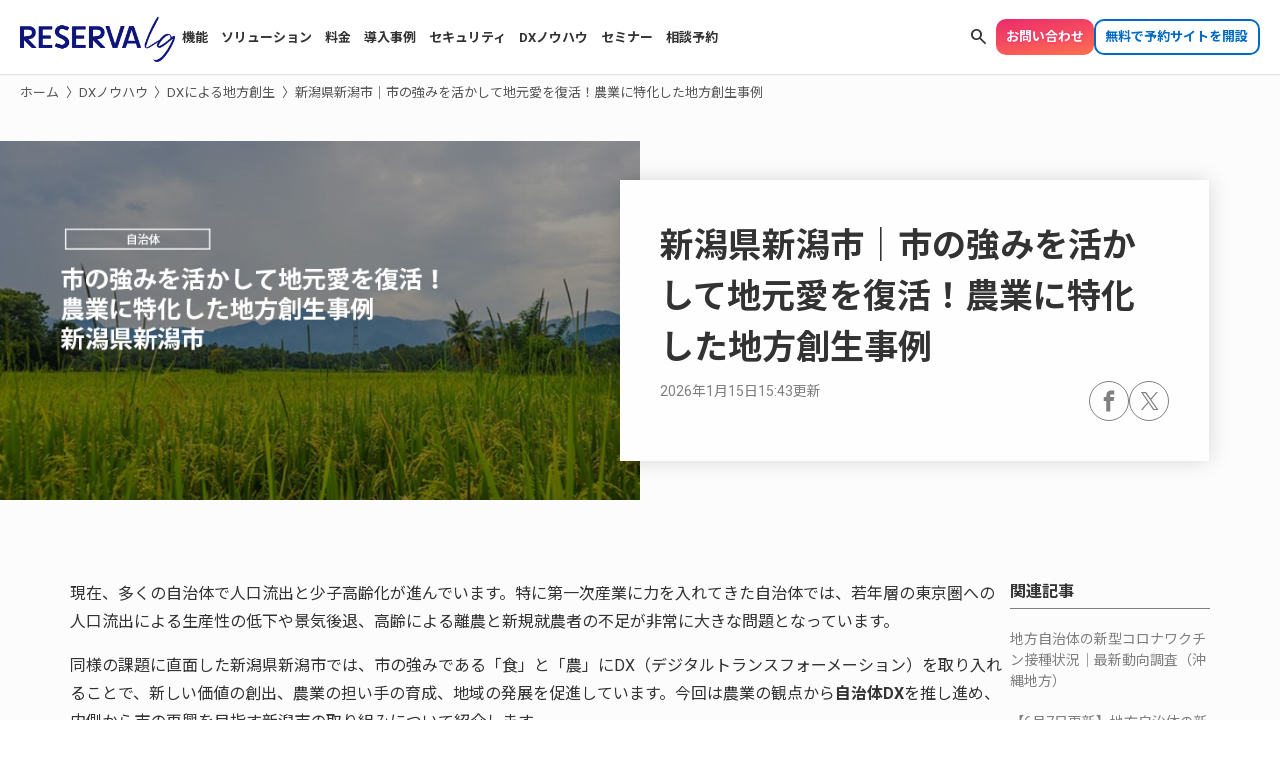

--- FILE ---
content_type: text/html; charset=UTF-8
request_url: https://lg.reserva.be/regional-revitalization-of-niigata/
body_size: 81257
content:
<!DOCTYPE html>
<html lang="ja">
<head>
	<meta charset="UTF-8">

	<!-- Google Tag Manager -->
	<script>(function(w,d,s,l,i){w[l]=w[l]||[];w[l].push({'gtm.start':
	new Date().getTime(),event:'gtm.js'});var f=d.getElementsByTagName(s)[0],
	j=d.createElement(s),dl=l!='dataLayer'?'&l='+l:'';j.async=true;j.src=
	'https://www.googletagmanager.com/gtm.js?id='+i+dl;f.parentNode.insertBefore(j,f);
	})(window,document,'script','dataLayer','GTM-TG9NDSQT');</script>
	<!-- End Google Tag Manager -->

	
		<title>新潟県新潟市｜市の強みを活かして地元愛を復活！農業に特化した地方創生事例 | RESERVA lg</title>
	<meta name="Description" content="行政DXを支える自治体・公共施設向け予約管理システム">
	<meta name="Author" content="">
	<meta name="Copyright" content="© ">
	<meta property="og:title" content="新潟県新潟市｜市の強みを活かして地元愛を復活！農業に特化した地方創生事例 | RESERVA lg">
	<meta property="og:type" content="website">
	<meta property="og:description" content="行政DXを支える自治体・公共施設向け予約管理システム">
	<meta property="og:url" content="https://lg.reserva.be/regional-revitalization-of-niigata/">
	<meta property="og:image" content="https://lg.reserva.be/wp-content/uploads/2022/06/regional-revitalization-of-niigata.jpg">
	<meta property="og:site_name" content="RESERVA lg">

	<meta name='robots' content='max-image-preview:large' />
	<style>img:is([sizes="auto" i], [sizes^="auto," i]) { contain-intrinsic-size: 3000px 1500px }</style>
	<style id='wp-block-library-inline-css' type='text/css'>
:root{--wp-admin-theme-color:#007cba;--wp-admin-theme-color--rgb:0,124,186;--wp-admin-theme-color-darker-10:#006ba1;--wp-admin-theme-color-darker-10--rgb:0,107,161;--wp-admin-theme-color-darker-20:#005a87;--wp-admin-theme-color-darker-20--rgb:0,90,135;--wp-admin-border-width-focus:2px;--wp-block-synced-color:#7a00df;--wp-block-synced-color--rgb:122,0,223;--wp-bound-block-color:var(--wp-block-synced-color)}@media (min-resolution:192dpi){:root{--wp-admin-border-width-focus:1.5px}}.wp-element-button{cursor:pointer}:root{--wp--preset--font-size--normal:16px;--wp--preset--font-size--huge:42px}:root .has-very-light-gray-background-color{background-color:#eee}:root .has-very-dark-gray-background-color{background-color:#313131}:root .has-very-light-gray-color{color:#eee}:root .has-very-dark-gray-color{color:#313131}:root .has-vivid-green-cyan-to-vivid-cyan-blue-gradient-background{background:linear-gradient(135deg,#00d084,#0693e3)}:root .has-purple-crush-gradient-background{background:linear-gradient(135deg,#34e2e4,#4721fb 50%,#ab1dfe)}:root .has-hazy-dawn-gradient-background{background:linear-gradient(135deg,#faaca8,#dad0ec)}:root .has-subdued-olive-gradient-background{background:linear-gradient(135deg,#fafae1,#67a671)}:root .has-atomic-cream-gradient-background{background:linear-gradient(135deg,#fdd79a,#004a59)}:root .has-nightshade-gradient-background{background:linear-gradient(135deg,#330968,#31cdcf)}:root .has-midnight-gradient-background{background:linear-gradient(135deg,#020381,#2874fc)}.has-regular-font-size{font-size:1em}.has-larger-font-size{font-size:2.625em}.has-normal-font-size{font-size:var(--wp--preset--font-size--normal)}.has-huge-font-size{font-size:var(--wp--preset--font-size--huge)}.has-text-align-center{text-align:center}.has-text-align-left{text-align:left}.has-text-align-right{text-align:right}#end-resizable-editor-section{display:none}.aligncenter{clear:both}.items-justified-left{justify-content:flex-start}.items-justified-center{justify-content:center}.items-justified-right{justify-content:flex-end}.items-justified-space-between{justify-content:space-between}.screen-reader-text{border:0;clip-path:inset(50%);height:1px;margin:-1px;overflow:hidden;padding:0;position:absolute;width:1px;word-wrap:normal!important}.screen-reader-text:focus{background-color:#ddd;clip-path:none;color:#444;display:block;font-size:1em;height:auto;left:5px;line-height:normal;padding:15px 23px 14px;text-decoration:none;top:5px;width:auto;z-index:100000}html :where(.has-border-color){border-style:solid}html :where([style*=border-top-color]){border-top-style:solid}html :where([style*=border-right-color]){border-right-style:solid}html :where([style*=border-bottom-color]){border-bottom-style:solid}html :where([style*=border-left-color]){border-left-style:solid}html :where([style*=border-width]){border-style:solid}html :where([style*=border-top-width]){border-top-style:solid}html :where([style*=border-right-width]){border-right-style:solid}html :where([style*=border-bottom-width]){border-bottom-style:solid}html :where([style*=border-left-width]){border-left-style:solid}html :where(img[class*=wp-image-]){height:auto;max-width:100%}:where(figure){margin:0 0 1em}html :where(.is-position-sticky){--wp-admin--admin-bar--position-offset:var(--wp-admin--admin-bar--height,0px)}@media screen and (max-width:600px){html :where(.is-position-sticky){--wp-admin--admin-bar--position-offset:0px}}
</style>
<style id='classic-theme-styles-inline-css' type='text/css'>
/*! This file is auto-generated */
.wp-block-button__link{color:#fff;background-color:#32373c;border-radius:9999px;box-shadow:none;text-decoration:none;padding:calc(.667em + 2px) calc(1.333em + 2px);font-size:1.125em}.wp-block-file__button{background:#32373c;color:#fff;text-decoration:none}
</style>
<link rel='stylesheet' id='wpsm_ac-font-awesome-front-css' href='https://lg.reserva.be/wp-content/plugins/responsive-accordion-and-collapse/css/font-awesome/css/font-awesome.min.css?ver=6.8.3' type='text/css' media='all' />
<link rel='stylesheet' id='wpsm_ac_bootstrap-front-css' href='https://lg.reserva.be/wp-content/plugins/responsive-accordion-and-collapse/css/bootstrap-front.css?ver=6.8.3' type='text/css' media='all' />
<link rel="canonical" href="https://lg.reserva.be/regional-revitalization-of-niigata/" />
<link rel='shortlink' href='https://lg.reserva.be/?p=43394' />
                                        <script>
                                            var ajaxUrl = 'https://lg.reserva.be/wp-admin/admin-ajax.php';
                                        </script>
                                <noscript><style>.lazyload[data-src]{display:none !important;}</style></noscript><style>.lazyload{background-image:none !important;}.lazyload:before{background-image:none !important;}</style><link rel="icon" href="https://lg.reserva.be/wp-content/uploads/2024/11/cropped-apple-touch-icon-32x32.png" sizes="32x32" />
<link rel="icon" href="https://lg.reserva.be/wp-content/uploads/2024/11/cropped-apple-touch-icon-192x192.png" sizes="192x192" />
<link rel="apple-touch-icon" href="https://lg.reserva.be/wp-content/uploads/2024/11/cropped-apple-touch-icon-180x180.png" />
<meta name="msapplication-TileImage" content="https://lg.reserva.be/wp-content/uploads/2024/11/cropped-apple-touch-icon-270x270.png" />
<link rel="alternate" type="application/rss+xml" title="RSS" href="https://lg.reserva.be/rsslatest.xml" />
	<link href="https://lg.reserva.be/wp-content/themes/theme-lg_mini-renewal/img/favicon.ico" rel="shortcut icon">
	<link href="https://lg.reserva.be/wp-content/themes/theme-lg_mini-renewal/img/apple-touch-icon.png" rel="apple-touch-icon-precomposed">

	<meta http-equiv="X-UA-Compatible" content="IE=edge">
	<meta name="viewport" content="width=device-width, initial-scale=1.0, maximum-scale=1.0">

	<link href="https://lg.reserva.be/wp-content/themes/theme-lg_mini-renewal/css/style.css" rel="stylesheet">
		<link rel="stylesheet" href="https://fonts.googleapis.com/css2?family=Material+Symbols+Outlined:opsz,wght,FILL,GRAD@24,400,0,0" />

	</head>


<body id="top" class="wp-singular post-template-default single single-post postid-43394 single-format-standard wp-theme-theme-lg_mini-renewal">

	<!-- Google Tag Manager (noscript) -->
	<noscript><iframe src="https://www.googletagmanager.com/ns.html?id=GTM-TG9NDSQT"
	height="0" width="0" style="display:none;visibility:hidden"></iframe></noscript>
	<!-- End Google Tag Manager (noscript) -->

	<!-- サイドオープン時メインコンテンツを覆う -->
	<div class="overlay" id="js__overlay"></div>

	<!-- SPメニュー -->
	<nav class="side-nav" id="js__sideMenu">
		<div class="menu-header_nav-container"><ul class="nav_ul"><li class="nav_item "><a href="https://lg.reserva.be/function/">機能</a>
</li>
<li class="nav_item has_child "><a>ソリューション</a>
<ul class="nav--child">
<li class="nav_item has_child nav-cat-title"><a>窓口手続き</a>
<ul class="nav--child"><li class="nav_item "><a href="https://lg.reserva.be/solutions/final-tax-return/">確定申告窓口</a>
</li><li class="nav_item "><a href="https://lg.reserva.be/solutions/individual-number-card/">マイナンバーカード申請・交付窓口</a>
</li><li class="nav_item "><a href="https://lg.reserva.be/solutions/resident-record/">戸籍・住民票の届出・証明手続き</a>
</li><li class="nav_item "><a href="https://lg.reserva.be/solutions/citizen-consultation-room/">市民相談室</a>
</li><li class="nav_item "><a href="https://lg.reserva.be/solutions/consultation-counter-for-foreigners/">外国人向け相談窓口</a>
</li><li class="nav_item "><a href="https://lg.reserva.be/solutions/mental-counseling-counter/">こころの相談窓口</a>
</li><li class="nav_item "><a href="https://lg.reserva.be/solutions/consumer-affairs-center/">消費生活相談窓口・消費生活センター</a>
</li><li class="nav_item "><a href="https://lg.reserva.be/solutions/tax-consultationcounter/">税の相談窓口</a>
</li><li class="nav_item "><a href="https://lg.reserva.be/solutions/employment-support-consultation-counter/">就労支援相談窓口</a>
</li>
</li></ul></li>
<li class="nav_item has_child nav-cat-title"><a>公共施設</a>
<ul class="nav--child"><li class="nav_item "><a href="https://lg.reserva.be/solutions/community-center/">公民館・地域センター</a>
</li><li class="nav_item "><a href="https://lg.reserva.be/solutions/school-gymnasium/">学校体育館・校庭開放</a>
</li><li class="nav_item "><a href="https://lg.reserva.be/solutions/swimming-pool/">学校プール開放</a>
</li><li class="nav_item "><a href="https://lg.reserva.be/solutions/theater/">劇場・ホール・会館</a>
</li><li class="nav_item "><a href="https://lg.reserva.be/solutions/library/">図書館</a>
</li>
</li></ul></li>
<li class="nav_item has_child nav-cat-title"><a>文化・観光施設</a>
<ul class="nav--child"><li class="nav_item "><a href="https://lg.reserva.be/solutions/museum-admission/">美術館・博物館</a>
</li><li class="nav_item "><a href="https://lg.reserva.be/solutions/michi-no-eki/">道の駅</a>
</li><li class="nav_item "><a href="https://lg.reserva.be/solutions/campsite/">キャンプ場</a>
</li><li class="nav_item "><a href="https://lg.reserva.be/solutions/community-development-workshop/">まちづくりワークショップ</a>
</li>
</li></ul></li>
<li class="nav_item has_child nav-cat-title"><a>健康診断・予防接種</a>
<ul class="nav--child"><li class="nav_item "><a href="https://lg.reserva.be/solutions/health-check/">健康診断</a>
</li><li class="nav_item "><a href="https://lg.reserva.be/solutions/vaccination/">予防接種</a>
</li><li class="nav_item "><a href="https://lg.reserva.be/solutions/influenza-vaccine/">インフルエンザワクチン</a>
</li><li class="nav_item "><a href="https://lg.reserva.be/solutions/life-support-house/">生活支援ハウス</a>
</li>
</li></ul></li>
<li class="nav_item has_child nav-cat-title"><a>保育・一時預かり</a>
<ul class="nav--child"><li class="nav_item "><a href="https://lg.reserva.be/solutions/temporary-childcare/">一時保育・一時預かり</a>
</li><li class="nav_item "><a href="https://lg.reserva.be/solutions/child-rearing-support-center/">子育て支援センター</a>
</li>
</li></ul></li>
<li class="nav_item has_child nav-cat-title"><a>イベント・講習会</a>
<ul class="nav--child"><li class="nav_item "><a href="https://lg.reserva.be/solutions/disaster-prevention-experience/">防災体験</a>
</li><li class="nav_item "><a href="https://lg.reserva.be/solutions/disaster-prevention-seminar/">防災セミナー・講習会</a>
</li>
</li></ul></li>
<li class="nav_item has_child nav-cat-title"><a>送迎・コミュニティバス</a>
<ul class="nav--child"><li class="nav_item "><a href="https://lg.reserva.be/solutions/tourist-spot-bus/">バス送迎</a>
</li><li class="nav_item "><a href="https://lg.reserva.be/solutions/demand-bus/">コミュニティバス・デマンドバス</a>
</li><li class="nav_item "><a href="https://lg.reserva.be/solutions/self-driving-bus-demonstration-experiment/">自動運転バス実証実験</a>
</li>
</li></ul></li>
</li></ul></li><li class="nav_item "><a href="https://lg.reserva.be/price/">料金</a>
</li><li class="nav_item "><a href="https://lg.reserva.be/installation-record/">導入事例</a>
</li><li class="nav_item "><a href="https://lg.reserva.be/security/">セキュリティ</a>
</li>
<li class="nav_item has_child "><a href="https://lg.reserva.be/dx-knowledge/">DXノウハウ</a>
<ul class="nav--child"><li class="nav_item "><a href="https://lg.reserva.be/cat/lgdx-info/dx-advanced-case-studies/">お役立ち情報</a>
</li><li class="nav_item "><a href="https://lg.reserva.be/cat/lgdx-info/regional-revitalization1/">DXによる地方創生</a>
</li><li class="nav_item "><a href="https://lg.reserva.be/cat/lgdx-info/local-government-dx/">自治体のDX事例</a>
</li>
</li></ul></li><li class="nav_item "><a href="https://lg.reserva.be/seminar/">セミナー</a>
</li><li class="nav_item "><a target="_blank" href="https://reserva.be/reservaconsultation">相談予約</a>
</li></ul></div>	</nav>

	<!-- 開閉用ボタン -->
	<div class="side-menu-btn" id="js__sideMenuBtn">
		<button type="button" class="ellipsis-v" aria-controls="global-nav" aria-expanded="false">
			<span class="point top"></span>
			<span class="point mid"></span>
			<span class="point bot"></span>
		</button>
	</div>

	<!-- メインコンテンツ -->
	<div class="wrapper" id="wrapper">
		<header class="header js-nav-header">
			<div class="header__inner">
				<div class="header__nav-area">
											<p class="header__logo"><a href="https://lg.reserva.be"><img src="[data-uri]" alt="RESERVA lg" data-src="https://lg.reserva.be/wp-content/uploads/2024/12/logo_lg-1.png" decoding="async" class="lazyload" data-eio-rwidth="1080" data-eio-rheight="345"><noscript><img src="https://lg.reserva.be/wp-content/uploads/2024/12/logo_lg-1.png" alt="RESERVA lg" data-eio="l"></noscript></a></p>
					
					<nav class="header__global-nav">
						<div class="menu-header_nav-container"><ul class="nav_ul"><li class="nav_item "><a href="https://lg.reserva.be/function/">機能</a>
</li>
<li class="nav_item has_child "><a>ソリューション</a>
<ul class="nav--child">
<li class="nav_item has_child nav-cat-title"><a>窓口手続き</a>
<ul class="nav--child"><li class="nav_item "><a href="https://lg.reserva.be/solutions/final-tax-return/">確定申告窓口</a>
</li><li class="nav_item "><a href="https://lg.reserva.be/solutions/individual-number-card/">マイナンバーカード申請・交付窓口</a>
</li><li class="nav_item "><a href="https://lg.reserva.be/solutions/resident-record/">戸籍・住民票の届出・証明手続き</a>
</li><li class="nav_item "><a href="https://lg.reserva.be/solutions/citizen-consultation-room/">市民相談室</a>
</li><li class="nav_item "><a href="https://lg.reserva.be/solutions/consultation-counter-for-foreigners/">外国人向け相談窓口</a>
</li><li class="nav_item "><a href="https://lg.reserva.be/solutions/mental-counseling-counter/">こころの相談窓口</a>
</li><li class="nav_item "><a href="https://lg.reserva.be/solutions/consumer-affairs-center/">消費生活相談窓口・消費生活センター</a>
</li><li class="nav_item "><a href="https://lg.reserva.be/solutions/tax-consultationcounter/">税の相談窓口</a>
</li><li class="nav_item "><a href="https://lg.reserva.be/solutions/employment-support-consultation-counter/">就労支援相談窓口</a>
</li>
</li></ul></li>
<li class="nav_item has_child nav-cat-title"><a>公共施設</a>
<ul class="nav--child"><li class="nav_item "><a href="https://lg.reserva.be/solutions/community-center/">公民館・地域センター</a>
</li><li class="nav_item "><a href="https://lg.reserva.be/solutions/school-gymnasium/">学校体育館・校庭開放</a>
</li><li class="nav_item "><a href="https://lg.reserva.be/solutions/swimming-pool/">学校プール開放</a>
</li><li class="nav_item "><a href="https://lg.reserva.be/solutions/theater/">劇場・ホール・会館</a>
</li><li class="nav_item "><a href="https://lg.reserva.be/solutions/library/">図書館</a>
</li>
</li></ul></li>
<li class="nav_item has_child nav-cat-title"><a>文化・観光施設</a>
<ul class="nav--child"><li class="nav_item "><a href="https://lg.reserva.be/solutions/museum-admission/">美術館・博物館</a>
</li><li class="nav_item "><a href="https://lg.reserva.be/solutions/michi-no-eki/">道の駅</a>
</li><li class="nav_item "><a href="https://lg.reserva.be/solutions/campsite/">キャンプ場</a>
</li><li class="nav_item "><a href="https://lg.reserva.be/solutions/community-development-workshop/">まちづくりワークショップ</a>
</li>
</li></ul></li>
<li class="nav_item has_child nav-cat-title"><a>健康診断・予防接種</a>
<ul class="nav--child"><li class="nav_item "><a href="https://lg.reserva.be/solutions/health-check/">健康診断</a>
</li><li class="nav_item "><a href="https://lg.reserva.be/solutions/vaccination/">予防接種</a>
</li><li class="nav_item "><a href="https://lg.reserva.be/solutions/influenza-vaccine/">インフルエンザワクチン</a>
</li><li class="nav_item "><a href="https://lg.reserva.be/solutions/life-support-house/">生活支援ハウス</a>
</li>
</li></ul></li>
<li class="nav_item has_child nav-cat-title"><a>保育・一時預かり</a>
<ul class="nav--child"><li class="nav_item "><a href="https://lg.reserva.be/solutions/temporary-childcare/">一時保育・一時預かり</a>
</li><li class="nav_item "><a href="https://lg.reserva.be/solutions/child-rearing-support-center/">子育て支援センター</a>
</li>
</li></ul></li>
<li class="nav_item has_child nav-cat-title"><a>イベント・講習会</a>
<ul class="nav--child"><li class="nav_item "><a href="https://lg.reserva.be/solutions/disaster-prevention-experience/">防災体験</a>
</li><li class="nav_item "><a href="https://lg.reserva.be/solutions/disaster-prevention-seminar/">防災セミナー・講習会</a>
</li>
</li></ul></li>
<li class="nav_item has_child nav-cat-title"><a>送迎・コミュニティバス</a>
<ul class="nav--child"><li class="nav_item "><a href="https://lg.reserva.be/solutions/tourist-spot-bus/">バス送迎</a>
</li><li class="nav_item "><a href="https://lg.reserva.be/solutions/demand-bus/">コミュニティバス・デマンドバス</a>
</li><li class="nav_item "><a href="https://lg.reserva.be/solutions/self-driving-bus-demonstration-experiment/">自動運転バス実証実験</a>
</li>
</li></ul></li>
</li></ul></li><li class="nav_item "><a href="https://lg.reserva.be/price/">料金</a>
</li><li class="nav_item "><a href="https://lg.reserva.be/installation-record/">導入事例</a>
</li><li class="nav_item "><a href="https://lg.reserva.be/security/">セキュリティ</a>
</li>
<li class="nav_item has_child "><a href="https://lg.reserva.be/dx-knowledge/">DXノウハウ</a>
<ul class="nav--child"><li class="nav_item "><a href="https://lg.reserva.be/cat/lgdx-info/dx-advanced-case-studies/">お役立ち情報</a>
</li><li class="nav_item "><a href="https://lg.reserva.be/cat/lgdx-info/regional-revitalization1/">DXによる地方創生</a>
</li><li class="nav_item "><a href="https://lg.reserva.be/cat/lgdx-info/local-government-dx/">自治体のDX事例</a>
</li>
</li></ul></li><li class="nav_item "><a href="https://lg.reserva.be/seminar/">セミナー</a>
</li><li class="nav_item "><a target="_blank" href="https://reserva.be/reservaconsultation">相談予約</a>
</li></ul></div>					</nav>
				</div>
				<div class="header__cv-area">
					<div class="header__searchform">
						<form method="get" id="searchform" class="searchform" action="https://lg.reserva.be">
<span class="material-symbols-outlined searchform__toggle-btn js-open-search">search</span>
  <input type="text" name="s" id="s" class="searchform__input" placeholder="記事検索" value=""/>
  <!-- <button type="submit" class="search_form_btn"></button> -->
</form>					</div>
					<div class="header__btn header__btn01"><a class="btn__cv-start" href="https://support.reserva.be/hc/ja/requests/new?ticket_form_id=222718" target="_blank">お問い合わせ</a></div>					<div class="header__btn header__btn02"><a class="btn__cv-contact" href="https://id.reserva.be/adm/account/register?service=reserve" target="_blank">無料で予約サイトを開設</a></div>				</div>
			</div>
		</header>

					<div class="single-visual">
				<div id="breadcrumb"><ul><li><a href="https://lg.reserva.be"><span>ホーム</span></a></li><li><a href="https://lg.reserva.be/cat/lgdx-info/"><span>DXノウハウ</span></a></li><li><a href="https://lg.reserva.be/cat/lgdx-info/regional-revitalization1/"><span>DXによる地方創生</span></a></li><li><span>新潟県新潟市｜市の強みを活かして地元愛を復活！農業に特化した地方創生事例</span></li></ul></div>				<div class="single-visual__inner">
					<figure class="single-visual__eyecatch">
						<img width="730" height="410" src="https://lg.reserva.be/wp-content/uploads/2022/06/regional-revitalization-of-niigata.jpg" class="attachment-post-thumbnail size-post-thumbnail wp-post-image" alt="" decoding="async" fetchpriority="high" />					</figure>
					<div class="single-visual__titlearea">
						<h1 class="single-visual__title">新潟県新潟市｜市の強みを活かして地元愛を復活！農業に特化した地方創生事例</h1>
						<div class="single-visual__info">
							<ul class="single__sns-list">
								<li class="sns-item"><a href="http://www.facebook.com/share.php?u=https://lg.reserva.be/regional-revitalization-of-niigata/&t=新潟県新潟市｜市の強みを活かして地元愛を復活！農業に特化した地方創生事例" target="_blank"><svg viewBox="0 0 100 100" class="svg-facebook"><use xlink:href="#frame-facebook"></use><use class="path-facebook" xlink:href="#path-facebook"></use></svg></a></li>
								<li class="sns-item"><a href="https://x.com/intent/tweet?text=新潟県新潟市｜市の強みを活かして地元愛を復活！農業に特化した地方創生事例&url=https://lg.reserva.be/regional-revitalization-of-niigata/" target="_blank"><svg viewBox="0 0 100 100" class="svg-x"><use xlink:href="#frame-x"></use><use class="path-x" xlink:href="#path-x"></use></svg></a></li>
							</ul>
															<time datetime="2026-01-15">2026年1月15日<span class="modified_time">15:43</span>更新</time>
													</div>
					</div>
				</div>
			</div>
		
		<main id="main-contents">
	<section class="single-contents">
		<div class="section__inner">
							<div class="single-wrapper ">
					<div class="single-body">
<p>現在、多くの自治体で人口流出と少子高齢化が進んでいます。特に第一次産業に力を入れてきた自治体では、若年層の東京圏への人口流出による生産性の低下や景気後退、高齢による離農と新規就農者の不足が非常に大きな問題となっています。</p>



<p>同様の課題に直面した新潟県新潟市では、市の強みである「食」と「農」にDX（デジタルトランスフォーメーション）を取り入れることで、新しい価値の創出、農業の担い手の育成、地域の発展を促進しています。今回は農業の観点から<strong>自治体DX</strong>を推し進め、内側から市の再興を目指す新潟市の取り組みについて紹介します。</p>




      <div class="outline">
        <input class="outline__toggle" id="outline__toggle" type="checkbox" checked>
        <label class="outline__switch" for="outline__toggle">目次</label>
        <ul class="outline__list outline__list-2"><li class="outline__item"><a class="outline__link" href="#outline__1"><span class="outline__number">1.</span> 新潟県新潟市の基本情報</a></li><li class="outline__item"><a class="outline__link" href="#outline__2"><span class="outline__number">2.</span> アグリ・スタディ・プログラム</a></li><li class="outline__item"><a class="outline__link" href="#outline__3"><span class="outline__number">3.</span> スマート農業</a></li><li class="outline__item"><a class="outline__link" href="#outline__4"><span class="outline__number">4.</span> フードテック・アグリテック</a></li><li class="outline__item"><a class="outline__link" href="#outline__5"><span class="outline__number">5.</span> RESERVAで自治体DXを推進</a></li><li class="outline__item"><a class="outline__link" href="#outline__6"><span class="outline__number">6.</span> まとめ</a></li></ul>
      </div><h2 id="outline__1" class="wp-block-heading">新潟県新潟市の基本情報</h2>


<div class="wp-block-image">
<figure class="aligncenter size-large"><img decoding="async" width="617" height="410" src="[data-uri]" alt="" class="wp-image-43437 lazyload" data-src="https://lg.reserva.be/wp-content/uploads/2022/06/新潟市地図.png" data-eio-rwidth="617" data-eio-rheight="410" /><noscript><img decoding="async" width="617" height="410" src="https://lg.reserva.be/wp-content/uploads/2022/06/新潟市地図.png" alt="" class="wp-image-43437" data-eio="l" /></noscript><figcaption class="wp-element-caption">画像引用元：<a href="https://iju.niigata.jp/ward/" target="_blank" rel="noreferrer noopener" aria-label="新潟市移住・定住情報サイト「新潟暮らしはHAPPYターン。」 (新しいタブで開く)">新潟市移住・定住情報サイト「新潟暮らしはHAPPYターン。」</a></figcaption></figure></div>


<figure class="wp-block-table is-style-stripes"><table><tbody><tr><td>人口</td><td>77万6387人（2022年5月末時点）</td></tr><tr><td>面積</td><td>726.28k㎡</td></tr><tr><td>公式サイト</td><td><a href="https://www.city.niigata.lg.jp/" target="_blank" rel="noreferrer noopener" aria-label="新潟市ホームページ (新しいタブで開く)">新潟市ホームページ</a></td></tr><tr><td>市役所住所</td><td>新潟市中央区学校町通1番町602番地1</td></tr><tr><td>観光地</td><td><a rel="noreferrer noopener" aria-label="宝山酒造  (新しいタブで開く)" href="https://takarayama-sake.co.jp/" target="_blank">宝山酒造</a>、<a rel="noreferrer noopener" aria-label="新潟市マンガ・アニメ情報館 (新しいタブで開く)" href="http://museum.nmam.jp/" target="_blank">新潟市マンガ・アニメ情報館</a>、<a rel="noreferrer noopener" aria-label="アグリパーク (新しいタブで開く)" href="http://www.niigata-aguri.com/" target="_blank">アグリパーク</a>　など</td></tr><tr><td>おすすめのお土産</td><td>笹団子、米菓、新潟漆器　など</td></tr></tbody></table></figure>



<p>新潟市は日本海沿岸の真ん中に位置し、東京から新幹線で2時間程度の距離に位置しています。古くから港町として栄えてきた本市は、陸路・海路・空路が全国に伸びており、主要都市からのアクセスが良好です。</p>



<p>日本海に面し、信濃川やラムサール条約登録湿地でもある佐潟を持つ新潟市は、日本最大の水田面積を有する大農業都市として発展してきました。また本市は歴史や自然、ライフスタイルまでそれぞれの特色がある個性豊かな8つの行政区で構成されているため、多様な魅力が溢れています。</p>



<h2 id="outline__2" class="wp-block-heading">アグリ・スタディ・プログラム</h2>


<div class="wp-block-image">
<figure class="aligncenter size-large"><img decoding="async" width="546" height="410" src="[data-uri]" alt="" class="wp-image-43473 lazyload" data-src="https://lg.reserva.be/wp-content/uploads/2022/06/農か.png" data-eio-rwidth="546" data-eio-rheight="410" /><noscript><img decoding="async" width="546" height="410" src="https://lg.reserva.be/wp-content/uploads/2022/06/農か.png" alt="" class="wp-image-43473" data-eio="l" /></noscript></figure></div>


<p>新潟市は農業従事者の高齢化・就農者の減少を解決するために、農業体験を通じて生産者と消費者をつなぐ「<a rel="noreferrer noopener" aria-label="新潟発 わくわく教育ファーム (新しいタブで開く)" href="https://www.city.niigata.lg.jp/business/shoku_hana/nougyo/taiken/kyoiku_farm.html" target="_blank">新潟発 わくわく教育ファーム</a>」に取り組んできました。このプロジェクトの中でも特に注目されるのは「<a rel="noreferrer noopener" aria-label="アグリ・スタディ・プログラム (新しいタブで開く)" href="https://www.city.niigata.lg.jp/business/shoku_hana/nougyo/taiken/kyoiku_farm.files/ASP_kaitei_gaiyo.pdf" target="_blank">アグリ・スタディ・プログラム</a>」です。このプログラムでは、子どもたちが農業を身近に感じること・農業の素晴らしさに気づき、地元への愛着を持つことを目標としており、子どもたちが生きる力を育むために市内全小中学校の必修科目に農業体験を組み込んでいます。</p>



<p>具体的には、日本初の公共教育ファーム<a rel="noreferrer noopener" aria-label="アグリパーク (新しいタブで開く)" href="https://www.niigata-aguri.com/" target="_blank">アグリパーク</a>での宿泊農業体験学習や学校教育田での米作り体験、食育・花育について学べる<a rel="noreferrer noopener" aria-label="いくとぴあ食花 (新しいタブで開く)" href="http://www.ikutopia.com/" target="_blank">いくとぴあ食花</a>での動物触れ合い体験や、新潟の旬の食材を使った料理教室などが行われています。新潟市は令和版アグリ・スタディ・プログラムとして、対象世代を幼稚園児から高校生まで拡大し、GIGAスクールとの連携しながら事業を進めることで、子どもたちの地元愛と農業への関心をさらに高めていく予定です。</p>



<p>また、本市は農業体験学習を実施する学校・園に対して、宿泊費や交通費の支援も行っており、市全体の児童の農業教育に力を入れていることが確認できました。</p>



<p>参考サイト：「<a rel="noreferrer noopener" aria-label="新潟市 SDGsモデル事業 (新しいタブで開く)" href="https://www.chisou.go.jp/tiiki/kankyo/teian/2022sdgs_pdf/presentation/14_P_niigatashi.pdf" target="_blank">新潟市 SDGsモデル事業</a>」<br>参考サイト：「<a rel="noreferrer noopener" aria-label="新潟発わくわく教育ファーム紹介パンフレット (新しいタブで開く)" href="https://www.city.niigata.lg.jp/business/shoku_hana/nougyo/taiken/kyoiku_farm.files/wakuwaku_panf.pdf" target="_blank">新潟発わくわく教育ファーム紹介パンフレット</a>」</p>



<h2 id="outline__3" class="wp-block-heading">スマート農業</h2>


<div class="wp-block-image">
<figure class="aligncenter size-large"><img decoding="async" width="645" height="410" src="[data-uri]" alt="" class="wp-image-43492 lazyload" data-src="https://lg.reserva.be/wp-content/uploads/2022/06/スマート農業.png" data-eio-rwidth="645" data-eio-rheight="410" /><noscript><img decoding="async" width="645" height="410" src="https://lg.reserva.be/wp-content/uploads/2022/06/スマート農業.png" alt="" class="wp-image-43492" data-eio="l" /></noscript><figcaption class="wp-element-caption">画像引用元：「<a href="http://www.city.niigata.lg.jp/smph/business/norinsuisan/nouringyo/sumanou-konso/sharing01.html" target="_blank" rel="noreferrer noopener" aria-label="新潟市 令和3年度の新たなスマート農業の取組み (新しいタブで開く)">新潟市 令和3年度の新たなスマート農業の取組み</a>」</figcaption></figure></div>


<p>新潟市はスマート農業による農作業の効率化と農業のイメージ転換を進めています。しかし、スマート農業を導入するには導入費用が高額だったり、就業者のITリテラシーの向上が必要だったり、農場の規模と機械の規模が一致しなかったりといくつもの課題があるのも事実です。そこで新潟市は、農業データの共有・共同利用を行い、初期導入費用を削減する「<a rel="noreferrer noopener" aria-label="農業データシェアリング実証プロジェクト (新しいタブで開く)" href="http://www.city.niigata.lg.jp/smph/business/norinsuisan/nouringyo/sumanou-konso/sharing01.html" target="_blank">農業データシェアリング実証プロジェクト</a>」を実施しています。この取り組みでは、農業に関するデータを複数の農業者同士で共有することで、データに基づいた経営により生産性アップ、コスト低減や作業の効率化、作物の品質向上を図れます。</p>



<p>また、新潟市はスマート農業の推進・新しいビジネスの創出に向けて、農業に関連する幅広い悩みを受け付ける<a rel="noreferrer noopener" aria-label="新潟市アグリビジネス総合相談窓口 (新しいタブで開く)" href="https://www.city.niigata.lg.jp/smph/shisei/seisaku/jigyoproject/kokkatokku/tokku/aguri/agri-business-pj.html" target="_blank">新潟市アグリビジネス総合相談窓口</a>の設置や、農業DXやSDGs（持続可能な開発目標：Sustainable Development Goals）につながる活動への助成金給付、農業用施設・機械の導入支援を実施しています。本市は手厚いサポートを提供することで、一部の活動的な農場だけではなく、デジタル技術に苦手意識のある農家も新しい取り組みに着手しやすい環境づくりを行い、市全体のスマート農業化を促進しています。</p>



<p>参考サイト：「<a rel="noreferrer noopener" aria-label="新潟市 強い農業・担い手づくり総合支援事業補助金 (新しいタブで開く)" href="https://www.city.niigata.lg.jp/smph/shisei/gyoseiunei/hojyokin/gyoseikeihi/norinsuisan/hojyokintop/nosei201911856006.html" target="_blank">新潟市 強い農業・担い手づくり総合支援事業補助金</a>」<br>参考サイト：「<a rel="noreferrer noopener" aria-label="新潟市 農業DX・SDGsモデル事業補助金 (新しいタブで開く)" href="https://www.city.niigata.lg.jp/smph/shisei/gyoseiunei/hojyokin/gyoseikeihi/norinsuisan/hojyokintop/nogyodx.html" target="_blank">新潟市 農業DX・SDGsモデル事業補助金</a>」</p>



<h2 id="outline__4" class="wp-block-heading">フードテック・アグリテック</h2>


<div class="wp-block-image">
<figure class="aligncenter size-large"><img decoding="async" width="546" height="410" src="[data-uri]" alt="" class="wp-image-43509 lazyload" data-src="https://lg.reserva.be/wp-content/uploads/2022/06/フードテック.png" data-eio-rwidth="546" data-eio-rheight="410" /><noscript><img decoding="async" width="546" height="410" src="https://lg.reserva.be/wp-content/uploads/2022/06/フードテック.png" alt="" class="wp-image-43509" data-eio="l" /></noscript></figure></div>

<div class="questionBox">
<p>フードテック・アグリテックとは？</p>
<p>フードテックとは、food（食物）とtechnology（科学技術）を組み合わせた造語で、最先端技術を用いて、新しい食品や調理法を生み出すことを指します。大豆ミートなどが例として挙げられます。またアグリテックとは、agriculture（農業）とtechnology（科学技術）を組み合わせた造語で、農業にAIやドローンなどのICT技術を導入することを指します。</p>
</div>


<p>新潟市は市の強みである「食」と「農」と新しい技術やアイディアを持つスタートアップ企業を掛け合わせることで、既存産業の革新と中小企業の新事業創出の応援をしています。具体的な取り組みとしては、フードテック関連企業を招き、取り組みについて聞く新潟フードテックコミュニティを定期的に開催して市内企業の意識向上を図ったり、スタートアップ支援事業業務委託の公募を行っています。このような活動を通じてスタートアップ企業と農業分野の連携を支援しています。</p>



<p>参考サイト：「<a rel="noreferrer noopener" aria-label="新潟市 フードテック・アグリテック (新しいタブで開く)" href="http://www.city.niigata.lg.jp/business/foodtech_agritech/index.html" target="_blank">新潟市 フードテック・アグリテック</a>」<br>参考サイト：「<a rel="noreferrer noopener" aria-label="新潟市 フードテック・アグリテックを軸としたスタートアップ等支援事業業務委託に係る公募型プロポーザルについて (新しいタブで開く)" href="https://www.city.niigata.lg.jp/business/foodtech_agritech/proposal/r4foodtech.html" target="_blank">新潟市 フードテック・アグリテックを軸としたスタートアップ等支援事業業務委託に係る公募型プロポーザルについて</a>」<br>参考サイト：「<a rel="noreferrer noopener" aria-label="第2期新潟市まち・ひと・しごと創生総合戦略（2020～2024） (新しいタブで開く)" href="https://www.city.niigata.lg.jp/shisei/seisaku/jigyoproject/tihou/sosei2020/sogosenryaku2nd.files/sogosenryaku2ndgaiyou202101.pdf" target="_blank">第2期新潟市まち・ひと・しごと創生総合戦略（2020～2024）</a>」</p>



<h2 id="outline__5" class="wp-block-heading">RESERVAで自治体DXを推進</h2>


<div class="wp-block-image">
<figure class="aligncenter is-resized"><img decoding="async" width="1132" height="503" src="[data-uri]" alt="" class="wp-image-72100 lazyload" style="width:730px"   data-src="https://lg.reserva.be/wp-content/uploads/2025/02/ee6b3be9b9424f8ca395f0e2278f8c0b.png" data-srcset="https://lg.reserva.be/wp-content/uploads/2025/02/ee6b3be9b9424f8ca395f0e2278f8c0b.png 1132w, https://lg.reserva.be/wp-content/uploads/2025/02/ee6b3be9b9424f8ca395f0e2278f8c0b-768x341.png 768w" data-sizes="auto" data-eio-rwidth="1132" data-eio-rheight="503" /><noscript><img decoding="async" width="1132" height="503" src="https://lg.reserva.be/wp-content/uploads/2025/02/ee6b3be9b9424f8ca395f0e2278f8c0b.png" alt="" class="wp-image-72100" style="width:730px" srcset="https://lg.reserva.be/wp-content/uploads/2025/02/ee6b3be9b9424f8ca395f0e2278f8c0b.png 1132w, https://lg.reserva.be/wp-content/uploads/2025/02/ee6b3be9b9424f8ca395f0e2278f8c0b-768x341.png 768w" sizes="(max-width: 1132px) 100vw, 1132px" data-eio="l" /></noscript><figcaption class="wp-element-caption">画像引用元：<a href="https://lg.reserva.be/">RESERVA lg公式サイト</a></figcaption></figure></div>


<p>新潟県新潟市でも精力的に進められているDX化の第一歩としておすすめなのが<strong>予約システム</strong>の導入です。予約システムを導入すると、電話対応や台帳での予約管理が解消され、業務の効率化と省人化が実現します。無料で利用可能なものもあり、行政サービスに取り入れやすく市民も効果を感じやすいため、デジタル化のファーストステップに最適です。</p>



<p>当社が提供する<strong><a href="https://lp.reserva.be/reservation/publicfacility/cityoffice/" target="_blank" rel="noreferrer noopener">予約受付システムRESERVA</a></strong>は、35万社以上の事業者や官公庁に導入されている国内最大級のSaaS型予約システムです。<strong>人口20万人を超える大規模な自治体から人口5万人以下の小規模な市町村での導入実績もある</strong>ため、自治体の規模を問わず、利用可能です。</p>



<p></p>


<div class="wp-block-image">
<figure class="aligncenter is-resized"><a href="https://support.reserva.be/hc/ja/requests/new?ticket_form_id=222718" target="_blank" rel="noreferrer noopener"><img decoding="async" width="1500" height="200" src="[data-uri]" alt="" class="wp-image-72088 lazyload" style="width:600px"   data-src="https://lg.reserva.be/wp-content/uploads/2025/02/e5be0e7bc4452d23a35cc0339d7ba5ce.png" data-srcset="https://lg.reserva.be/wp-content/uploads/2025/02/e5be0e7bc4452d23a35cc0339d7ba5ce.png 1500w, https://lg.reserva.be/wp-content/uploads/2025/02/e5be0e7bc4452d23a35cc0339d7ba5ce-768x102.png 768w" data-sizes="auto" data-eio-rwidth="1500" data-eio-rheight="200" /><noscript><img decoding="async" width="1500" height="200" src="https://lg.reserva.be/wp-content/uploads/2025/02/e5be0e7bc4452d23a35cc0339d7ba5ce.png" alt="" class="wp-image-72088" style="width:600px" srcset="https://lg.reserva.be/wp-content/uploads/2025/02/e5be0e7bc4452d23a35cc0339d7ba5ce.png 1500w, https://lg.reserva.be/wp-content/uploads/2025/02/e5be0e7bc4452d23a35cc0339d7ba5ce-768x102.png 768w" sizes="(max-width: 1500px) 100vw, 1500px" data-eio="l" /></noscript></a></figure></div>


<p></p>



<p>【地域復興に貢献している事業での導入事例】</p>



<p>・<a href="https://digital.reserva.be/case-study-reserva-forestparkoiranomori/">RESERVA活用事例｜フォレストパークおいらの森【宿泊施設・キャンプ場】</a><br>・<a href="https://digital.reserva.be/case-study-reserva-tougetsuen/">RESERVA活用事例｜さいたま桃月園キャンプ場【宿泊施設・キャンプ場】</a></p>



<p>【自治体で活用されている予約サイト紹介】</p>



<p>・<a href="https://lp.reserva.be/reservation/lodging/workation/" target="_blank" rel="noreferrer noopener" aria-label=" (新しいタブで開く)">ワーケーションの予約システム</a><br>・<a rel="noreferrer noopener" href="https://lp.reserva.be/reservation/smartlock/coworkingspace/" target="_blank">コワーキングスペースの予約システム</a><br>・<a rel="noreferrer noopener" href="https://lp.reserva.be/reservation/lodging/" target="_blank">宿泊施設の予約</a><br>・<a rel="noreferrer noopener" href="https://lp.reserva.be/reservation/experiencerecreation/touristguide/" target="_blank">観光ガイド・ツアーの予約</a><br>・<a rel="noreferrer noopener" href="https://lp.reserva.be/reservation/publicfacility/" target="_blank">公共施設の予約システム</a></p>



<h2 id="outline__6" class="wp-block-heading" id="outline__6">まとめ</h2>


<div class="wp-block-image">
<figure class="aligncenter size-large"><img decoding="async" width="618" height="410" src="[data-uri]" alt="" class="wp-image-43504 lazyload" data-src="https://lg.reserva.be/wp-content/uploads/2022/06/田.png" data-eio-rwidth="618" data-eio-rheight="410" /><noscript><img decoding="async" width="618" height="410" src="https://lg.reserva.be/wp-content/uploads/2022/06/田.png" alt="" class="wp-image-43504" data-eio="l" /></noscript></figure></div>


<p>今回は、新潟県新潟市の地方創生事例を紹介しました。新潟市は市の強みを活かし、食と農に焦点を当ててDX化を進めることで効果的に地方創生を推進しています。子どもたちの郷土愛の育成と農業従事者である高齢者のサポートを両立することで、持続可能な社会の創出に取り組んでいました。</p>



<p>各自治体ではDX化に向けた動きはさらに活発化し、さまざまな業務のデジタル化が検討されるでしょう。時間の有効活用・市民の利便性向上のために、予約システムの導入など分かりやすいところからDX化に着手するのがおすすめです。</p>
</div>
										<aside class="singleRelated">
						<!-- 関連記事 -->
						<h2 class="singleRelated__heading">関連記事</h2><ul class="singleRelated__list">							<li class="singleRelated__item">
								<a href="https://lg.reserva.be/research-the-vaccine-covid-19-municipality-okinawa/">
									<h3 class="singleRelated__item__title">地方自治体の新型コロナワクチン接種状況｜最新動向調査（沖縄地方）</h3>
								</a>
							</li>
														<li class="singleRelated__item">
								<a href="https://lg.reserva.be/research-the-vaccine-covid-19-municipality-tokai/">
									<h3 class="singleRelated__item__title">【6月7日更新】地方自治体の新型コロナワクチン接種状況｜最新動向調査（東海地方）</h3>
								</a>
							</li>
														<li class="singleRelated__item">
								<a href="https://lg.reserva.be/lg-dxresearch-hamamatsu-city/">
									<h3 class="singleRelated__item__title">【2026年版】自治体DX化取り組み実態調査レポート｜静岡県浜松市</h3>
								</a>
							</li>
														<li class="singleRelated__item">
								<a href="https://lg.reserva.be/regional-revitalization-of-kamiamakusa/">
									<h3 class="singleRelated__item__title">熊本県上天草市｜豊かな水産資源を活用し魅力を発信！市内外の結びつきを強めた地方創生</h3>
								</a>
							</li>
							</ul>												<!-- /関連記事 -->
					</aside>

					
									</div>
			
			<aside class="single-body__date">
				<time datetime="2026-01-15"><i class="icon-loop"></i>2026年1月15日<span class="modified_time">15:43</span></time>
				<time datetime="2026-01-15"><i class="icon-clock"></i>2022年6月21日<span class="create_time">12:55</span></time>
			</aside>
			<div class="single-body__sns">
				<ul class="single__sns-list">
					<li class="sns-item"><a href="http://www.facebook.com/share.php?u=https://lg.reserva.be/regional-revitalization-of-niigata/&t=新潟県新潟市｜市の強みを活かして地元愛を復活！農業に特化した地方創生事例" target="_blank"><svg viewBox="0 0 100 100" class="svg-facebook"><use xlink:href="#frame-facebook"></use><use class="path-facebook" xlink:href="#path-facebook"></use></svg></a></li>
					<li class="sns-item"><a href="https://x.com/intent/tweet?text=新潟県新潟市｜市の強みを活かして地元愛を復活！農業に特化した地方創生事例&url=https://lg.reserva.be/regional-revitalization-of-niigata/" target="_blank"><svg viewBox="0 0 100 100" class="svg-x"><use xlink:href="#frame-x"></use><use class="path-x" xlink:href="#path-x"></use></svg></a></li>
				</ul>
			</div>
							<ul class="singleBody__tags">
					<li><a href="https://lg.reserva.be/tag/regional-revitalization/" rel="tag">地方創生</a></li><li><a href="https://lg.reserva.be/tag/municipality/" rel="tag">自治体</a></li>				</ul>
					</div>
	</section>


	</main>

    
    <section class="conversion home__conversion">
      <div class="section__inner">
    <ul class="conversion__list">
        <li class="conversion__item-main">
            <a href="https://support.reserva.be/hc/ja/requests/new?ticket_form_id=222718" target="_blank">
                                    <h4 class="conversion__item-title">
                        <span class="conversion__item-icon"><img src="[data-uri]" alt="" data-src="https://lg.reserva.be/wp-content/uploads/2025/02/icon-mail.png" decoding="async" class="lazyload" data-eio-rwidth="164" data-eio-rheight="164"><noscript><img src="https://lg.reserva.be/wp-content/uploads/2025/02/icon-mail.png" alt="" data-eio="l"></noscript></span>                        お問い合わせ                    </h4>
                                <p class="conversion__item-text">経験豊富なスタッフがあなたのお悩みやご不明点にお答えします</p>                <span class="conversion__item-btn --main">お問い合わせ</span>            </a>
        </li>
        <li class="conversion__item-sub conversion__item-resister">
            <a href="https://id.reserva.be/adm/account/register?service=reserve" target="_blank">
                <h4 class="conversion__item-title">予約サイトを作成</h4>                <p class="conversion__item-text">無料で予約サイトを作成し、その日のうちに予約を開始できます</p>                <span class="conversion__item-btn">無料で予約サイトを開設</span>            </a>
        </li>
        <li class="conversion__item-sub">
            <a href="https://dl.reserva.be/reserva-download-document-page" target="_blank">
                <h4 class="conversion__item-title">資料請求</h4>                <p class="conversion__item-text">RESERVAのさらに詳しい情報や、運用例などをご覧いただけます</p>                <span class="conversion__item-btn">ダウンロード</span>            </a>
        </li>
    </ul>
      </div>
    </section>

    
    
	<footer class="footer">
        <div class="footer__inner">
            <div class="footer__nav-area">
                <ul class="footer-nav"><li id="menu-item-68939" class="menu-item menu-item-type-custom menu-item-object-custom menu-item-68939"><a target="_blank" href="https://dl.reserva.be/reserva-download-document-page">資料ダウンロード</a></li>
<li id="menu-item-68940" class="menu-item menu-item-type-custom menu-item-object-custom menu-item-68940"><a target="_blank" href="https://support.reserva.be/hc/ja/requests/new?ticket_form_id=222718">お問い合わせ</a></li>
<li id="menu-item-68941" class="menu-item menu-item-type-custom menu-item-object-custom menu-item-68941"><a target="_blank" href="https://tech.controlgroup.jp/aboutus/">運営会社</a></li>
</ul>                                            <ul class="footer__sns">
                                                    <li><a href="https://www.youtube.com/channel/UCnXinynSTyK1l0COJ4Utiow" target="_blank"><img src="[data-uri]" alt="" data-src="https://lg.reserva.be/wp-content/uploads/2024/12/icon-youtube.png" decoding="async" class="lazyload" data-eio-rwidth="102" data-eio-rheight="100"><noscript><img src="https://lg.reserva.be/wp-content/uploads/2024/12/icon-youtube.png" alt="" data-eio="l"></noscript></a></li>
                                                    <li><a href="https://twitter.com/RESERVA_be123" target="_blank"><img src="[data-uri]" alt="" data-src="https://lg.reserva.be/wp-content/uploads/2024/12/icon-x.png" decoding="async" class="lazyload" data-eio-rwidth="100" data-eio-rheight="100"><noscript><img src="https://lg.reserva.be/wp-content/uploads/2024/12/icon-x.png" alt="" data-eio="l"></noscript></a></li>
                                                    <li><a href="http://instagram.com/reserva.be" target="_blank"><img src="[data-uri]" alt="" data-src="https://lg.reserva.be/wp-content/uploads/2024/12/icon-instagram.png" decoding="async" class="lazyload" data-eio-rwidth="100" data-eio-rheight="100"><noscript><img src="https://lg.reserva.be/wp-content/uploads/2024/12/icon-instagram.png" alt="" data-eio="l"></noscript></a></li>
                                                            </ul>
            </div>

            <p class="copyright">&copy;Copyright CONTROL TECHNOLOGY CORP.</p>
        </div>
	</footer>


</div>

<script type="speculationrules">
{"prefetch":[{"source":"document","where":{"and":[{"href_matches":"\/*"},{"not":{"href_matches":["\/wp-*.php","\/wp-admin\/*","\/wp-content\/uploads\/*","\/wp-content\/*","\/wp-content\/plugins\/*","\/wp-content\/themes\/theme-lg_mini-renewal\/*","\/*\\?(.+)"]}},{"not":{"selector_matches":"a[rel~=\"nofollow\"]"}},{"not":{"selector_matches":".no-prefetch, .no-prefetch a"}}]},"eagerness":"conservative"}]}
</script>
<script type="text/javascript" src="https://lg.reserva.be/wp-includes/js/jquery/jquery.min.js?ver=3.7.1" id="jquery-core-js"></script>
<script type="text/javascript" src="https://lg.reserva.be/wp-includes/js/jquery/jquery-migrate.min.js?ver=3.4.1&#039; async charset=&#039;UTF-8" id="jquery-migrate-js"></script>
<script type="text/javascript" id="eio-lazy-load-js-before">
/* <![CDATA[ */
var eio_lazy_vars = {"exactdn_domain":"","skip_autoscale":0,"bg_min_dpr":1.1,"threshold":0,"use_dpr":1};
/* ]]> */
</script>
<script type="text/javascript" src="https://lg.reserva.be/wp-content/plugins/ewww-image-optimizer/includes/lazysizes.min.js?ver=831&#039; async charset=&#039;UTF-8" id="eio-lazy-load-js" async="async" data-wp-strategy="async"></script>
<script type="text/javascript" src="https://lg.reserva.be/wp-content/plugins/responsive-accordion-and-collapse/js/accordion-custom.js?ver=6.8.3&#039; async charset=&#039;UTF-8" id="call_ac-custom-js-front-js"></script>
<script type="text/javascript" src="https://lg.reserva.be/wp-content/plugins/responsive-accordion-and-collapse/js/accordion.js?ver=6.8.3&#039; async charset=&#039;UTF-8" id="call_ac-js-front-js"></script>
<style id='wp-block-paragraph-inline-css' type='text/css'>
.is-small-text{font-size:.875em}.is-regular-text{font-size:1em}.is-large-text{font-size:2.25em}.is-larger-text{font-size:3em}.has-drop-cap:not(:focus):first-letter{float:left;font-size:8.4em;font-style:normal;font-weight:100;line-height:.68;margin:.05em .1em 0 0;text-transform:uppercase}body.rtl .has-drop-cap:not(:focus):first-letter{float:none;margin-left:.1em}p.has-drop-cap.has-background{overflow:hidden}:root :where(p.has-background){padding:1.25em 2.375em}:where(p.has-text-color:not(.has-link-color)) a{color:inherit}p.has-text-align-left[style*="writing-mode:vertical-lr"],p.has-text-align-right[style*="writing-mode:vertical-rl"]{rotate:180deg}
</style>
<style id='wp-block-heading-inline-css' type='text/css'>
h1.has-background,h2.has-background,h3.has-background,h4.has-background,h5.has-background,h6.has-background{padding:1.25em 2.375em}h1.has-text-align-left[style*=writing-mode]:where([style*=vertical-lr]),h1.has-text-align-right[style*=writing-mode]:where([style*=vertical-rl]),h2.has-text-align-left[style*=writing-mode]:where([style*=vertical-lr]),h2.has-text-align-right[style*=writing-mode]:where([style*=vertical-rl]),h3.has-text-align-left[style*=writing-mode]:where([style*=vertical-lr]),h3.has-text-align-right[style*=writing-mode]:where([style*=vertical-rl]),h4.has-text-align-left[style*=writing-mode]:where([style*=vertical-lr]),h4.has-text-align-right[style*=writing-mode]:where([style*=vertical-rl]),h5.has-text-align-left[style*=writing-mode]:where([style*=vertical-lr]),h5.has-text-align-right[style*=writing-mode]:where([style*=vertical-rl]),h6.has-text-align-left[style*=writing-mode]:where([style*=vertical-lr]),h6.has-text-align-right[style*=writing-mode]:where([style*=vertical-rl]){rotate:180deg}
</style>
<style id='wp-block-image-inline-css' type='text/css'>
.wp-block-image>a,.wp-block-image>figure>a{display:inline-block}.wp-block-image img{box-sizing:border-box;height:auto;max-width:100%;vertical-align:bottom}@media not (prefers-reduced-motion){.wp-block-image img.hide{visibility:hidden}.wp-block-image img.show{animation:show-content-image .4s}}.wp-block-image[style*=border-radius] img,.wp-block-image[style*=border-radius]>a{border-radius:inherit}.wp-block-image.has-custom-border img{box-sizing:border-box}.wp-block-image.aligncenter{text-align:center}.wp-block-image.alignfull>a,.wp-block-image.alignwide>a{width:100%}.wp-block-image.alignfull img,.wp-block-image.alignwide img{height:auto;width:100%}.wp-block-image .aligncenter,.wp-block-image .alignleft,.wp-block-image .alignright,.wp-block-image.aligncenter,.wp-block-image.alignleft,.wp-block-image.alignright{display:table}.wp-block-image .aligncenter>figcaption,.wp-block-image .alignleft>figcaption,.wp-block-image .alignright>figcaption,.wp-block-image.aligncenter>figcaption,.wp-block-image.alignleft>figcaption,.wp-block-image.alignright>figcaption{caption-side:bottom;display:table-caption}.wp-block-image .alignleft{float:left;margin:.5em 1em .5em 0}.wp-block-image .alignright{float:right;margin:.5em 0 .5em 1em}.wp-block-image .aligncenter{margin-left:auto;margin-right:auto}.wp-block-image :where(figcaption){margin-bottom:1em;margin-top:.5em}.wp-block-image.is-style-circle-mask img{border-radius:9999px}@supports ((-webkit-mask-image:none) or (mask-image:none)) or (-webkit-mask-image:none){.wp-block-image.is-style-circle-mask img{border-radius:0;-webkit-mask-image:url('data:image/svg+xml;utf8,<svg viewBox="0 0 100 100" xmlns="http://www.w3.org/2000/svg"><circle cx="50" cy="50" r="50"/></svg>');mask-image:url('data:image/svg+xml;utf8,<svg viewBox="0 0 100 100" xmlns="http://www.w3.org/2000/svg"><circle cx="50" cy="50" r="50"/></svg>');mask-mode:alpha;-webkit-mask-position:center;mask-position:center;-webkit-mask-repeat:no-repeat;mask-repeat:no-repeat;-webkit-mask-size:contain;mask-size:contain}}:root :where(.wp-block-image.is-style-rounded img,.wp-block-image .is-style-rounded img){border-radius:9999px}.wp-block-image figure{margin:0}.wp-lightbox-container{display:flex;flex-direction:column;position:relative}.wp-lightbox-container img{cursor:zoom-in}.wp-lightbox-container img:hover+button{opacity:1}.wp-lightbox-container button{align-items:center;-webkit-backdrop-filter:blur(16px) saturate(180%);backdrop-filter:blur(16px) saturate(180%);background-color:#5a5a5a40;border:none;border-radius:4px;cursor:zoom-in;display:flex;height:20px;justify-content:center;opacity:0;padding:0;position:absolute;right:16px;text-align:center;top:16px;width:20px;z-index:100}@media not (prefers-reduced-motion){.wp-lightbox-container button{transition:opacity .2s ease}}.wp-lightbox-container button:focus-visible{outline:3px auto #5a5a5a40;outline:3px auto -webkit-focus-ring-color;outline-offset:3px}.wp-lightbox-container button:hover{cursor:pointer;opacity:1}.wp-lightbox-container button:focus{opacity:1}.wp-lightbox-container button:focus,.wp-lightbox-container button:hover,.wp-lightbox-container button:not(:hover):not(:active):not(.has-background){background-color:#5a5a5a40;border:none}.wp-lightbox-overlay{box-sizing:border-box;cursor:zoom-out;height:100vh;left:0;overflow:hidden;position:fixed;top:0;visibility:hidden;width:100%;z-index:100000}.wp-lightbox-overlay .close-button{align-items:center;cursor:pointer;display:flex;justify-content:center;min-height:40px;min-width:40px;padding:0;position:absolute;right:calc(env(safe-area-inset-right) + 16px);top:calc(env(safe-area-inset-top) + 16px);z-index:5000000}.wp-lightbox-overlay .close-button:focus,.wp-lightbox-overlay .close-button:hover,.wp-lightbox-overlay .close-button:not(:hover):not(:active):not(.has-background){background:none;border:none}.wp-lightbox-overlay .lightbox-image-container{height:var(--wp--lightbox-container-height);left:50%;overflow:hidden;position:absolute;top:50%;transform:translate(-50%,-50%);transform-origin:top left;width:var(--wp--lightbox-container-width);z-index:9999999999}.wp-lightbox-overlay .wp-block-image{align-items:center;box-sizing:border-box;display:flex;height:100%;justify-content:center;margin:0;position:relative;transform-origin:0 0;width:100%;z-index:3000000}.wp-lightbox-overlay .wp-block-image img{height:var(--wp--lightbox-image-height);min-height:var(--wp--lightbox-image-height);min-width:var(--wp--lightbox-image-width);width:var(--wp--lightbox-image-width)}.wp-lightbox-overlay .wp-block-image figcaption{display:none}.wp-lightbox-overlay button{background:none;border:none}.wp-lightbox-overlay .scrim{background-color:#fff;height:100%;opacity:.9;position:absolute;width:100%;z-index:2000000}.wp-lightbox-overlay.active{visibility:visible}@media not (prefers-reduced-motion){.wp-lightbox-overlay.active{animation:turn-on-visibility .25s both}.wp-lightbox-overlay.active img{animation:turn-on-visibility .35s both}.wp-lightbox-overlay.show-closing-animation:not(.active){animation:turn-off-visibility .35s both}.wp-lightbox-overlay.show-closing-animation:not(.active) img{animation:turn-off-visibility .25s both}.wp-lightbox-overlay.zoom.active{animation:none;opacity:1;visibility:visible}.wp-lightbox-overlay.zoom.active .lightbox-image-container{animation:lightbox-zoom-in .4s}.wp-lightbox-overlay.zoom.active .lightbox-image-container img{animation:none}.wp-lightbox-overlay.zoom.active .scrim{animation:turn-on-visibility .4s forwards}.wp-lightbox-overlay.zoom.show-closing-animation:not(.active){animation:none}.wp-lightbox-overlay.zoom.show-closing-animation:not(.active) .lightbox-image-container{animation:lightbox-zoom-out .4s}.wp-lightbox-overlay.zoom.show-closing-animation:not(.active) .lightbox-image-container img{animation:none}.wp-lightbox-overlay.zoom.show-closing-animation:not(.active) .scrim{animation:turn-off-visibility .4s forwards}}@keyframes show-content-image{0%{visibility:hidden}99%{visibility:hidden}to{visibility:visible}}@keyframes turn-on-visibility{0%{opacity:0}to{opacity:1}}@keyframes turn-off-visibility{0%{opacity:1;visibility:visible}99%{opacity:0;visibility:visible}to{opacity:0;visibility:hidden}}@keyframes lightbox-zoom-in{0%{transform:translate(calc((-100vw + var(--wp--lightbox-scrollbar-width))/2 + var(--wp--lightbox-initial-left-position)),calc(-50vh + var(--wp--lightbox-initial-top-position))) scale(var(--wp--lightbox-scale))}to{transform:translate(-50%,-50%) scale(1)}}@keyframes lightbox-zoom-out{0%{transform:translate(-50%,-50%) scale(1);visibility:visible}99%{visibility:visible}to{transform:translate(calc((-100vw + var(--wp--lightbox-scrollbar-width))/2 + var(--wp--lightbox-initial-left-position)),calc(-50vh + var(--wp--lightbox-initial-top-position))) scale(var(--wp--lightbox-scale));visibility:hidden}}
</style>
<style id='wp-block-table-inline-css' type='text/css'>
.wp-block-table{overflow-x:auto}.wp-block-table table{border-collapse:collapse;width:100%}.wp-block-table thead{border-bottom:3px solid}.wp-block-table tfoot{border-top:3px solid}.wp-block-table td,.wp-block-table th{border:1px solid;padding:.5em}.wp-block-table .has-fixed-layout{table-layout:fixed;width:100%}.wp-block-table .has-fixed-layout td,.wp-block-table .has-fixed-layout th{word-break:break-word}.wp-block-table.aligncenter,.wp-block-table.alignleft,.wp-block-table.alignright{display:table;width:auto}.wp-block-table.aligncenter td,.wp-block-table.aligncenter th,.wp-block-table.alignleft td,.wp-block-table.alignleft th,.wp-block-table.alignright td,.wp-block-table.alignright th{word-break:break-word}.wp-block-table .has-subtle-light-gray-background-color{background-color:#f3f4f5}.wp-block-table .has-subtle-pale-green-background-color{background-color:#e9fbe5}.wp-block-table .has-subtle-pale-blue-background-color{background-color:#e7f5fe}.wp-block-table .has-subtle-pale-pink-background-color{background-color:#fcf0ef}.wp-block-table.is-style-stripes{background-color:initial;border-bottom:1px solid #f0f0f0;border-collapse:inherit;border-spacing:0}.wp-block-table.is-style-stripes tbody tr:nth-child(odd){background-color:#f0f0f0}.wp-block-table.is-style-stripes.has-subtle-light-gray-background-color tbody tr:nth-child(odd){background-color:#f3f4f5}.wp-block-table.is-style-stripes.has-subtle-pale-green-background-color tbody tr:nth-child(odd){background-color:#e9fbe5}.wp-block-table.is-style-stripes.has-subtle-pale-blue-background-color tbody tr:nth-child(odd){background-color:#e7f5fe}.wp-block-table.is-style-stripes.has-subtle-pale-pink-background-color tbody tr:nth-child(odd){background-color:#fcf0ef}.wp-block-table.is-style-stripes td,.wp-block-table.is-style-stripes th{border-color:#0000}.wp-block-table .has-border-color td,.wp-block-table .has-border-color th,.wp-block-table .has-border-color tr,.wp-block-table .has-border-color>*{border-color:inherit}.wp-block-table table[style*=border-top-color] tr:first-child,.wp-block-table table[style*=border-top-color] tr:first-child td,.wp-block-table table[style*=border-top-color] tr:first-child th,.wp-block-table table[style*=border-top-color]>*,.wp-block-table table[style*=border-top-color]>* td,.wp-block-table table[style*=border-top-color]>* th{border-top-color:inherit}.wp-block-table table[style*=border-top-color] tr:not(:first-child){border-top-color:initial}.wp-block-table table[style*=border-right-color] td:last-child,.wp-block-table table[style*=border-right-color] th,.wp-block-table table[style*=border-right-color] tr,.wp-block-table table[style*=border-right-color]>*{border-right-color:inherit}.wp-block-table table[style*=border-bottom-color] tr:last-child,.wp-block-table table[style*=border-bottom-color] tr:last-child td,.wp-block-table table[style*=border-bottom-color] tr:last-child th,.wp-block-table table[style*=border-bottom-color]>*,.wp-block-table table[style*=border-bottom-color]>* td,.wp-block-table table[style*=border-bottom-color]>* th{border-bottom-color:inherit}.wp-block-table table[style*=border-bottom-color] tr:not(:last-child){border-bottom-color:initial}.wp-block-table table[style*=border-left-color] td:first-child,.wp-block-table table[style*=border-left-color] th,.wp-block-table table[style*=border-left-color] tr,.wp-block-table table[style*=border-left-color]>*{border-left-color:inherit}.wp-block-table table[style*=border-style] td,.wp-block-table table[style*=border-style] th,.wp-block-table table[style*=border-style] tr,.wp-block-table table[style*=border-style]>*{border-style:inherit}.wp-block-table table[style*=border-width] td,.wp-block-table table[style*=border-width] th,.wp-block-table table[style*=border-width] tr,.wp-block-table table[style*=border-width]>*{border-style:inherit;border-width:inherit}
</style>
<style id='global-styles-inline-css' type='text/css'>
:root{--wp--preset--aspect-ratio--square: 1;--wp--preset--aspect-ratio--4-3: 4/3;--wp--preset--aspect-ratio--3-4: 3/4;--wp--preset--aspect-ratio--3-2: 3/2;--wp--preset--aspect-ratio--2-3: 2/3;--wp--preset--aspect-ratio--16-9: 16/9;--wp--preset--aspect-ratio--9-16: 9/16;--wp--preset--color--black: #000000;--wp--preset--color--cyan-bluish-gray: #abb8c3;--wp--preset--color--white: #ffffff;--wp--preset--color--pale-pink: #f78da7;--wp--preset--color--vivid-red: #cf2e2e;--wp--preset--color--luminous-vivid-orange: #ff6900;--wp--preset--color--luminous-vivid-amber: #fcb900;--wp--preset--color--light-green-cyan: #7bdcb5;--wp--preset--color--vivid-green-cyan: #00d084;--wp--preset--color--pale-cyan-blue: #8ed1fc;--wp--preset--color--vivid-cyan-blue: #0693e3;--wp--preset--color--vivid-purple: #9b51e0;--wp--preset--gradient--vivid-cyan-blue-to-vivid-purple: linear-gradient(135deg,rgba(6,147,227,1) 0%,rgb(155,81,224) 100%);--wp--preset--gradient--light-green-cyan-to-vivid-green-cyan: linear-gradient(135deg,rgb(122,220,180) 0%,rgb(0,208,130) 100%);--wp--preset--gradient--luminous-vivid-amber-to-luminous-vivid-orange: linear-gradient(135deg,rgba(252,185,0,1) 0%,rgba(255,105,0,1) 100%);--wp--preset--gradient--luminous-vivid-orange-to-vivid-red: linear-gradient(135deg,rgba(255,105,0,1) 0%,rgb(207,46,46) 100%);--wp--preset--gradient--very-light-gray-to-cyan-bluish-gray: linear-gradient(135deg,rgb(238,238,238) 0%,rgb(169,184,195) 100%);--wp--preset--gradient--cool-to-warm-spectrum: linear-gradient(135deg,rgb(74,234,220) 0%,rgb(151,120,209) 20%,rgb(207,42,186) 40%,rgb(238,44,130) 60%,rgb(251,105,98) 80%,rgb(254,248,76) 100%);--wp--preset--gradient--blush-light-purple: linear-gradient(135deg,rgb(255,206,236) 0%,rgb(152,150,240) 100%);--wp--preset--gradient--blush-bordeaux: linear-gradient(135deg,rgb(254,205,165) 0%,rgb(254,45,45) 50%,rgb(107,0,62) 100%);--wp--preset--gradient--luminous-dusk: linear-gradient(135deg,rgb(255,203,112) 0%,rgb(199,81,192) 50%,rgb(65,88,208) 100%);--wp--preset--gradient--pale-ocean: linear-gradient(135deg,rgb(255,245,203) 0%,rgb(182,227,212) 50%,rgb(51,167,181) 100%);--wp--preset--gradient--electric-grass: linear-gradient(135deg,rgb(202,248,128) 0%,rgb(113,206,126) 100%);--wp--preset--gradient--midnight: linear-gradient(135deg,rgb(2,3,129) 0%,rgb(40,116,252) 100%);--wp--preset--font-size--small: 13px;--wp--preset--font-size--medium: 20px;--wp--preset--font-size--large: 36px;--wp--preset--font-size--x-large: 42px;--wp--preset--spacing--20: 0.44rem;--wp--preset--spacing--30: 0.67rem;--wp--preset--spacing--40: 1rem;--wp--preset--spacing--50: 1.5rem;--wp--preset--spacing--60: 2.25rem;--wp--preset--spacing--70: 3.38rem;--wp--preset--spacing--80: 5.06rem;--wp--preset--shadow--natural: 6px 6px 9px rgba(0, 0, 0, 0.2);--wp--preset--shadow--deep: 12px 12px 50px rgba(0, 0, 0, 0.4);--wp--preset--shadow--sharp: 6px 6px 0px rgba(0, 0, 0, 0.2);--wp--preset--shadow--outlined: 6px 6px 0px -3px rgba(255, 255, 255, 1), 6px 6px rgba(0, 0, 0, 1);--wp--preset--shadow--crisp: 6px 6px 0px rgba(0, 0, 0, 1);}:where(.is-layout-flex){gap: 0.5em;}:where(.is-layout-grid){gap: 0.5em;}body .is-layout-flex{display: flex;}.is-layout-flex{flex-wrap: wrap;align-items: center;}.is-layout-flex > :is(*, div){margin: 0;}body .is-layout-grid{display: grid;}.is-layout-grid > :is(*, div){margin: 0;}:where(.wp-block-columns.is-layout-flex){gap: 2em;}:where(.wp-block-columns.is-layout-grid){gap: 2em;}:where(.wp-block-post-template.is-layout-flex){gap: 1.25em;}:where(.wp-block-post-template.is-layout-grid){gap: 1.25em;}.has-black-color{color: var(--wp--preset--color--black) !important;}.has-cyan-bluish-gray-color{color: var(--wp--preset--color--cyan-bluish-gray) !important;}.has-white-color{color: var(--wp--preset--color--white) !important;}.has-pale-pink-color{color: var(--wp--preset--color--pale-pink) !important;}.has-vivid-red-color{color: var(--wp--preset--color--vivid-red) !important;}.has-luminous-vivid-orange-color{color: var(--wp--preset--color--luminous-vivid-orange) !important;}.has-luminous-vivid-amber-color{color: var(--wp--preset--color--luminous-vivid-amber) !important;}.has-light-green-cyan-color{color: var(--wp--preset--color--light-green-cyan) !important;}.has-vivid-green-cyan-color{color: var(--wp--preset--color--vivid-green-cyan) !important;}.has-pale-cyan-blue-color{color: var(--wp--preset--color--pale-cyan-blue) !important;}.has-vivid-cyan-blue-color{color: var(--wp--preset--color--vivid-cyan-blue) !important;}.has-vivid-purple-color{color: var(--wp--preset--color--vivid-purple) !important;}.has-black-background-color{background-color: var(--wp--preset--color--black) !important;}.has-cyan-bluish-gray-background-color{background-color: var(--wp--preset--color--cyan-bluish-gray) !important;}.has-white-background-color{background-color: var(--wp--preset--color--white) !important;}.has-pale-pink-background-color{background-color: var(--wp--preset--color--pale-pink) !important;}.has-vivid-red-background-color{background-color: var(--wp--preset--color--vivid-red) !important;}.has-luminous-vivid-orange-background-color{background-color: var(--wp--preset--color--luminous-vivid-orange) !important;}.has-luminous-vivid-amber-background-color{background-color: var(--wp--preset--color--luminous-vivid-amber) !important;}.has-light-green-cyan-background-color{background-color: var(--wp--preset--color--light-green-cyan) !important;}.has-vivid-green-cyan-background-color{background-color: var(--wp--preset--color--vivid-green-cyan) !important;}.has-pale-cyan-blue-background-color{background-color: var(--wp--preset--color--pale-cyan-blue) !important;}.has-vivid-cyan-blue-background-color{background-color: var(--wp--preset--color--vivid-cyan-blue) !important;}.has-vivid-purple-background-color{background-color: var(--wp--preset--color--vivid-purple) !important;}.has-black-border-color{border-color: var(--wp--preset--color--black) !important;}.has-cyan-bluish-gray-border-color{border-color: var(--wp--preset--color--cyan-bluish-gray) !important;}.has-white-border-color{border-color: var(--wp--preset--color--white) !important;}.has-pale-pink-border-color{border-color: var(--wp--preset--color--pale-pink) !important;}.has-vivid-red-border-color{border-color: var(--wp--preset--color--vivid-red) !important;}.has-luminous-vivid-orange-border-color{border-color: var(--wp--preset--color--luminous-vivid-orange) !important;}.has-luminous-vivid-amber-border-color{border-color: var(--wp--preset--color--luminous-vivid-amber) !important;}.has-light-green-cyan-border-color{border-color: var(--wp--preset--color--light-green-cyan) !important;}.has-vivid-green-cyan-border-color{border-color: var(--wp--preset--color--vivid-green-cyan) !important;}.has-pale-cyan-blue-border-color{border-color: var(--wp--preset--color--pale-cyan-blue) !important;}.has-vivid-cyan-blue-border-color{border-color: var(--wp--preset--color--vivid-cyan-blue) !important;}.has-vivid-purple-border-color{border-color: var(--wp--preset--color--vivid-purple) !important;}.has-vivid-cyan-blue-to-vivid-purple-gradient-background{background: var(--wp--preset--gradient--vivid-cyan-blue-to-vivid-purple) !important;}.has-light-green-cyan-to-vivid-green-cyan-gradient-background{background: var(--wp--preset--gradient--light-green-cyan-to-vivid-green-cyan) !important;}.has-luminous-vivid-amber-to-luminous-vivid-orange-gradient-background{background: var(--wp--preset--gradient--luminous-vivid-amber-to-luminous-vivid-orange) !important;}.has-luminous-vivid-orange-to-vivid-red-gradient-background{background: var(--wp--preset--gradient--luminous-vivid-orange-to-vivid-red) !important;}.has-very-light-gray-to-cyan-bluish-gray-gradient-background{background: var(--wp--preset--gradient--very-light-gray-to-cyan-bluish-gray) !important;}.has-cool-to-warm-spectrum-gradient-background{background: var(--wp--preset--gradient--cool-to-warm-spectrum) !important;}.has-blush-light-purple-gradient-background{background: var(--wp--preset--gradient--blush-light-purple) !important;}.has-blush-bordeaux-gradient-background{background: var(--wp--preset--gradient--blush-bordeaux) !important;}.has-luminous-dusk-gradient-background{background: var(--wp--preset--gradient--luminous-dusk) !important;}.has-pale-ocean-gradient-background{background: var(--wp--preset--gradient--pale-ocean) !important;}.has-electric-grass-gradient-background{background: var(--wp--preset--gradient--electric-grass) !important;}.has-midnight-gradient-background{background: var(--wp--preset--gradient--midnight) !important;}.has-small-font-size{font-size: var(--wp--preset--font-size--small) !important;}.has-medium-font-size{font-size: var(--wp--preset--font-size--medium) !important;}.has-large-font-size{font-size: var(--wp--preset--font-size--large) !important;}.has-x-large-font-size{font-size: var(--wp--preset--font-size--x-large) !important;}
</style>

    <script src="https://lg.reserva.be/wp-content/themes/theme-lg_mini-renewal/js/common.js"></script>

    <!--googlefont読み込み速くする-->
    <script>
      window.WebFontConfig = {google: { families: ['Noto+Sans+JP:400,500,700', 'Roboto:100,400,700'] },
      active: function() {sessionStorage.fonts = true;}};
      (function() {
        let wf = document.createElement('script');
        wf.src = 'https://ajax.googleapis.com/ajax/libs/webfont/1.6.26/webfont.js';
        wf.type = 'text/javascript';
        wf.async = 'true';
        let s = document.getElementsByTagName('script')[0];
        s.parentNode.insertBefore(wf, s);
        })();
     </script>

            <script>
            jQuery(function($){
                $(window).on('load', function() {
                    $('.fixed-bnr__mailmaga').fadeIn();
                });
                $('.js-trigger__hidden-btn').on('click', function(){
                    $(this).closest('.fixed-bnr__mailmaga').fadeOut();
                });
            });
        </script>
    
	<!--spnav-->
	<script>
		jQuery(function($){
			let $jsMenuChild = $('.side-nav .has_child > a'),
				$html = $('html');
			//side menu
			$jsMenuChild.on('click', function () {
				$(this).toggleClass('active');
                $(this).next().find('.active').removeClass('active');
			});
			//menu btn
			$('#js__sideMenuBtn').on('click', function () {
				$html.toggleClass('side-open');
                $('.side-nav .active').removeClass('active');
				$('#js__overlay').on('click', function () {
					$html.removeClass('side-open');
				});
                $('.side-nav a[href=""]').on('click', function () {
					$html.removeClass('side-open');
				});
			});
		});
	</script>

    <!--svg__icon-arrow-->
	<svg display="none">
		<symbol id="icon-arrow" viewBox="0 0 18 18">
			<title id="icon-arrow-title">矢印</title>
			<g id="rect-circle"><rect width="18" height="18" rx="9"/></g>
			<g id="path-arrow"><path d="M0,0,3.4,3.4,0,6.8" transform="translate(12.3 7.5) rotate(90)" stroke-linecap="round" stroke-linejoin="round" stroke-width="1.5"/></g>
		</symbol>
        <symbol id="icon-facebook" viewBox="0 0 100 100">
            <title id="icon-facebook-title">Facebook</title>
            <g id="frame-facebook"><rect class="svg-sns-frame" width="100" height="100" /></g>
            <g id="path-facebook"><path class="svg-sns-path" d="M58.25,22.5h13.75V6h-13.75c-10.61,0-19.25,8.64-19.25,19.25v8.25h-11v16.5h11v44h16.5v-44h13.75l2.75-16.5h-16.5v-8.25c0-1.49,1.26-2.75,2.75-2.75Z"/></g>
        </symbol>
        <symbol id="icon-x" viewBox="0 0 100 100">
            <title id="icon-x-title">X</title>
            <g id="frame-x"><rect class="svg-sns-frame" width="100" height="100"/></g>
            <g id="path-x"><path class="svg-sns-path" d="M60.61,43.74l29.78-34.62h-7.06l-25.86,30.06-20.65-30.06H13l31.23,45.45-31.23,36.3h7.06l27.31-31.74,21.81,31.74h23.82l-32.39-47.14h0ZM50.94,54.98l-3.16-4.53L22.6,14.43h10.84l20.32,29.07,3.16,4.53,26.41,37.78h-10.84l-21.55-30.83h0Z"/></g>
        </symbol>
    </svg>

    <!-- Start of HubSpot Embed Code -->
    <script type="text/javascript" id="hs-script-loader" async defer src="//js.hs-scripts.com/20168495.js"></script>
    <!-- End of HubSpot Embed Code -->


</body>
</html>

--- FILE ---
content_type: text/css
request_url: https://lg.reserva.be/wp-content/themes/theme-lg_mini-renewal/css/style.css
body_size: 172363
content:
@charset "UTF-8";
.gradation_color_fill, .home__plan .btn-area .btn-more.--main, .conversion-bnr .btn-conversion, .home__function .btn-area .btn-more.--main, .main-visual .mv__btn-area .btn-mv.--main, .conversion__item-btn.--main, .header__btn a.btn__cv-start {
  text-shadow: 0 0 3px #FB5A97;
  background: linear-gradient(170deg, #FB5A97, #FFB473);
  text-shadow: 0 0 3px #086EC6;
  background: linear-gradient(170deg, #086EC6, #68D0A7);
  text-shadow: 0 0 3px #EB2A6E;
  background: linear-gradient(170deg, #EB2A6E, #FF7050);
}

.gradation_color_fill, .home__plan .btn-area .btn-more.--main, .conversion-bnr .btn-conversion, .home__function .btn-area .btn-more.--main, .main-visual .mv__btn-area .btn-mv.--main, .conversion__item-btn.--main, .header__btn a.btn__cv-start {
  text-shadow: 0 0 3px #FB5A97;
  background: linear-gradient(170deg, #FB5A97, #FFB473);
  text-shadow: 0 0 3px #086EC6;
  background: linear-gradient(170deg, #086EC6, #68D0A7);
  text-shadow: 0 0 3px #EB2A6E;
  background: linear-gradient(170deg, #EB2A6E, #FF7050);
}

* {
  box-sizing: border-box;
}

html {
  overflow-y: scroll;
  /* for mozilla: always display scrollbar */
  overflow-x: hidden;
}

body {
  -webkit-font-smoothing: subpixel-antialiased;
  -moz-osx-font-smoothing: unset;
  font-display: swap;
  -webkit-text-size-adjust: 100%;
}

@media only screen and (-webkit-min-device-pixel-ratio: 2), (min-resolution: 2dppx) {
  body {
    -webkit-font-smoothing: antialiased;
    -moz-osx-font-smoothing: grayscale;
  }
}
body,
div,
dl,
dt,
dd,
ul,
ol,
li,
h1,
h2,
h3,
h4,
h5,
h6,
pre,
form,
fieldset,
input,
textarea,
p,
blockquote,
table,
th,
td,
tbody,
tfoot,
thead,
object,
iframe,
code,
fieldset,
legend,
caption,
article,
aside,
figure,
footer,
header,
hgroup,
menu,
nav,
section,
audio,
video,
canvas {
  margin: 0;
  padding: 0;
  font-size: inherit;
  box-sizing: border-box;
  /* フォントレンダリング設定: 1x解像度ではsubpixel、2x以上の解像度ではgrayscale→ */
  -webkit-font-smoothing: subpixel-antialiased;
  -moz-osx-font-smoothing: unset;
}

@media only screen and (-webkit-min-device-pixel-ratio: 2), (min-resolution: 2dppx) {
  body,
  div,
  dl,
  dt,
  dd,
  ul,
  ol,
  li,
  h1,
  h2,
  h3,
  h4,
  h5,
  h6,
  pre,
  form,
  fieldset,
  input,
  textarea,
  p,
  blockquote,
  table,
  th,
  td,
  tbody,
  tfoot,
  thead,
  object,
  iframe,
  code,
  fieldset,
  legend,
  caption,
  article,
  aside,
  figure,
  footer,
  header,
  hgroup,
  menu,
  nav,
  section,
  audio,
  video,
  canvas {
    -webkit-font-smoothing: antialiased;
    -moz-osx-font-smoothing: grayscale;
  }
}
address,
caption,
code,
dfn,
em,
strong,
th,
var {
  font-style: normal;
}

table {
  font-size: 1.5rem;
  border-collapse: collapse;
  border-spacing: 0;
}

h1,
h2,
h3,
h4,
h5,
h6 {
  font-weight: normal;
  line-height: 1.5;
}

img,
fieldset {
  border: 0;
}

li {
  list-style-type: none;
}

figure {
  text-align: center;
}

br {
  letter-spacing: normal;
}

img {
  -ms-interpolation-mode: bicubic;
  max-width: 100%;
  height: auto;
  vertical-align: bottom;
}

input[type=text] {
  padding: 0;
  border: none;
  border-radius: 0;
  outline: none;
  background: none;
}

textarea {
  -webkit-appearance: none;
  -moz-appearance: none;
  appearance: none;
  resize: none;
  padding: 0;
  border: 0;
  outline: none;
  background: transparent;
}

input[type=submit],
input[type=button] {
  border-radius: 0;
  -webkit-appearance: button;
  appearance: button;
  border: none;
  box-sizing: border-box;
  cursor: pointer;
}

input[type=submit]::-webkit-search-decoration,
input[type=button]::-webkit-search-decoration {
  display: none;
}

input[type=submit]::focus,
input[type=button]::focus {
  outline-offset: -2px;
}

a {
  text-decoration: none;
  transition: all 0.25s ease-out;
  display: inline-block;
  color: inherit;
}

/* default */
html {
  font-size: 62.5%;
}

@font-face {
  font-family: "icons";
  src: url("../fonts/icomoon.eot") format("embedded-opentype"), url("../fonts/icomoon.woff") format("woff"), url("../fonts/icomoon.ttf") format("truetype"), url("../fonts/icomoon.svg") format("svg");
}
[class^=icon-] {
  /* use !important to prevent issues with browser extensions that change fonts */
  font-family: "icons" !important;
  speak: none;
  font-style: normal;
  font-weight: normal;
  font-variant: normal;
  text-transform: none;
  line-height: 1;
  /* Enable Ligatures ================ */
  letter-spacing: 0;
  -webkit-font-feature-settings: "liga";
  -moz-font-feature-settings: "liga=1";
  -moz-font-feature-settings: "liga";
  -ms-font-feature-settings: "liga" 1;
  -o-font-feature-settings: "liga";
  font-feature-settings: "liga";
  /* Better Font Rendering =========== */
  -webkit-font-smoothing: antialiased;
  -moz-osx-font-smoothing: grayscale;
}
[class^=icon-]:before {
  font-family: "icons";
}

.icon-home:before {
  content: "\e900";
}

.icon-home2:before {
  content: "\e901";
}

.icon-home3:before {
  content: "\e902";
}

.icon-office:before {
  content: "\e903";
}

.icon-newspaper:before {
  content: "\e904";
}

.icon-pencil:before {
  content: "\e905";
}

.icon-pencil2:before {
  content: "\e906";
}

.icon-quill:before {
  content: "\e907";
}

.icon-pen:before {
  content: "\e908";
}

.icon-blog:before {
  content: "\e909";
}

.icon-eyedropper:before {
  content: "\e90a";
}

.icon-droplet:before {
  content: "\e90b";
}

.icon-paint-format:before {
  content: "\e90c";
}

.icon-image:before {
  content: "\e90d";
}

.icon-images:before {
  content: "\e90e";
}

.icon-camera:before {
  content: "\e90f";
}

.icon-headphones:before {
  content: "\e910";
}

.icon-music:before {
  content: "\e911";
}

.icon-play:before {
  content: "\e912";
}

.icon-film:before {
  content: "\e913";
}

.icon-video-camera:before {
  content: "\e914";
}

.icon-dice:before {
  content: "\e915";
}

.icon-pacman:before {
  content: "\e916";
}

.icon-spades:before {
  content: "\e917";
}

.icon-clubs:before {
  content: "\e918";
}

.icon-diamonds:before {
  content: "\e919";
}

.icon-bullhorn:before {
  content: "\e91a";
}

.icon-connection:before {
  content: "\e91b";
}

.icon-podcast:before {
  content: "\e91c";
}

.icon-feed:before {
  content: "\e91d";
}

.icon-mic:before {
  content: "\e91e";
}

.icon-book:before {
  content: "\e91f";
}

.icon-books:before {
  content: "\e920";
}

.icon-library:before {
  content: "\e921";
}

.icon-file-text:before {
  content: "\e922";
}

.icon-profile:before {
  content: "\e923";
}

.icon-file-empty:before {
  content: "\e924";
}

.icon-files-empty:before {
  content: "\e925";
}

.icon-file-text2:before {
  content: "\e926";
}

.icon-file-picture:before {
  content: "\e927";
}

.icon-file-music:before {
  content: "\e928";
}

.icon-file-play:before {
  content: "\e929";
}

.icon-file-video:before {
  content: "\e92a";
}

.icon-file-zip:before {
  content: "\e92b";
}

.icon-copy:before {
  content: "\e92c";
}

.icon-paste:before {
  content: "\e92d";
}

.icon-stack:before {
  content: "\e92e";
}

.icon-folder:before {
  content: "\e92f";
}

.icon-folder-open:before {
  content: "\e930";
}

.icon-folder-plus:before {
  content: "\e931";
}

.icon-folder-minus:before {
  content: "\e932";
}

.icon-folder-download:before {
  content: "\e933";
}

.icon-folder-upload:before {
  content: "\e934";
}

.icon-price-tag:before {
  content: "\e935";
}

.icon-price-tags:before {
  content: "\e936";
}

.icon-barcode:before {
  content: "\e937";
}

.icon-qrcode:before {
  content: "\e938";
}

.icon-ticket:before {
  content: "\e939";
}

.icon-cart:before {
  content: "\e93a";
}

.icon-coin-dollar:before {
  content: "\e93b";
}

.icon-coin-euro:before {
  content: "\e93c";
}

.icon-coin-pound:before {
  content: "\e93d";
}

.icon-coin-yen:before {
  content: "\e93e";
}

.icon-credit-card:before {
  content: "\e93f";
}

.icon-calculator:before {
  content: "\e940";
}

.icon-lifebuoy:before {
  content: "\e941";
}

.icon-phone:before {
  content: "\e942";
}

.icon-phone-hang-up:before {
  content: "\e943";
}

.icon-address-book:before {
  content: "\e944";
}

.icon-envelop:before {
  content: "\e945";
}

.icon-pushpin:before {
  content: "\e946";
}

.icon-location:before {
  content: "\e947";
}

.icon-location2:before {
  content: "\e948";
}

.icon-compass:before {
  content: "\e949";
}

.icon-compass2:before {
  content: "\e94a";
}

.icon-map:before {
  content: "\e94b";
}

.icon-map2:before {
  content: "\e94c";
}

.icon-history:before {
  content: "\e94d";
}

.icon-clock:before {
  content: "\e94e";
}

.icon-clock2:before {
  content: "\e94f";
}

.icon-alarm:before {
  content: "\e950";
}

.icon-bell:before {
  content: "\e951";
}

.icon-stopwatch:before {
  content: "\e952";
}

.icon-calendar:before {
  content: "\e953";
}

.icon-printer:before {
  content: "\e954";
}

.icon-keyboard:before {
  content: "\e955";
}

.icon-display:before {
  content: "\e956";
}

.icon-laptop:before {
  content: "\e957";
}

.icon-mobile:before {
  content: "\e958";
}

.icon-mobile2:before {
  content: "\e959";
}

.icon-tablet:before {
  content: "\e95a";
}

.icon-tv:before {
  content: "\e95b";
}

.icon-drawer:before {
  content: "\e95c";
}

.icon-drawer2:before {
  content: "\e95d";
}

.icon-box-add:before {
  content: "\e95e";
}

.icon-box-remove:before {
  content: "\e95f";
}

.icon-download:before {
  content: "\e960";
}

.icon-upload:before {
  content: "\e961";
}

.icon-floppy-disk:before {
  content: "\e962";
}

.icon-drive:before {
  content: "\e963";
}

.icon-database:before {
  content: "\e964";
}

.icon-undo:before {
  content: "\e965";
}

.icon-redo:before {
  content: "\e966";
}

.icon-undo2:before {
  content: "\e967";
}

.icon-redo2:before {
  content: "\e968";
}

.icon-forward:before {
  content: "\e969";
}

.icon-reply:before {
  content: "\e96a";
}

.icon-bubble:before {
  content: "\e96b";
}

.icon-bubbles:before {
  content: "\e96c";
}

.icon-bubbles2:before {
  content: "\e96d";
}

.icon-bubble2:before {
  content: "\e96e";
}

.icon-bubbles3:before {
  content: "\e96f";
}

.icon-bubbles4:before {
  content: "\e970";
}

.icon-user:before {
  content: "\e971";
}

.icon-users:before {
  content: "\e972";
}

.icon-user-plus:before {
  content: "\e973";
}

.icon-user-minus:before {
  content: "\e974";
}

.icon-user-check:before {
  content: "\e975";
}

.icon-user-tie:before {
  content: "\e976";
}

.icon-quotes-left:before {
  content: "\e977";
}

.icon-quotes-right:before {
  content: "\e978";
}

.icon-hour-glass:before {
  content: "\e979";
}

.icon-spinner:before {
  content: "\e97a";
}

.icon-spinner2:before {
  content: "\e97b";
}

.icon-spinner3:before {
  content: "\e97c";
}

.icon-spinner4:before {
  content: "\e97d";
}

.icon-spinner5:before {
  content: "\e97e";
}

.icon-spinner6:before {
  content: "\e97f";
}

.icon-spinner7:before {
  content: "\e980";
}

.icon-spinner8:before {
  content: "\e981";
}

.icon-spinner9:before {
  content: "\e982";
}

.icon-spinner10:before {
  content: "\e983";
}

.icon-spinner11:before {
  content: "\e984";
}

.icon-binoculars:before {
  content: "\e985";
}

.icon-search:before {
  content: "\e986";
}

.icon-zoom-in:before {
  content: "\e987";
}

.icon-zoom-out:before {
  content: "\e988";
}

.icon-enlarge:before {
  content: "\e989";
}

.icon-shrink:before {
  content: "\e98a";
}

.icon-enlarge2:before {
  content: "\e98b";
}

.icon-shrink2:before {
  content: "\e98c";
}

.icon-key:before {
  content: "\e98d";
}

.icon-key2:before {
  content: "\e98e";
}

.icon-lock:before {
  content: "\e98f";
}

.icon-unlocked:before {
  content: "\e990";
}

.icon-wrench:before {
  content: "\e991";
}

.icon-equalizer:before {
  content: "\e992";
}

.icon-equalizer2:before {
  content: "\e993";
}

.icon-cog:before {
  content: "\e994";
}

.icon-cogs:before {
  content: "\e995";
}

.icon-hammer:before {
  content: "\e996";
}

.icon-magic-wand:before {
  content: "\e997";
}

.icon-aid-kit:before {
  content: "\e998";
}

.icon-bug:before {
  content: "\e999";
}

.icon-pie-chart:before {
  content: "\e99a";
}

.icon-stats-dots:before {
  content: "\e99b";
}

.icon-stats-bars:before {
  content: "\e99c";
}

.icon-stats-bars2:before {
  content: "\e99d";
}

.icon-trophy:before {
  content: "\e99e";
}

.icon-gift:before {
  content: "\e99f";
}

.icon-glass:before {
  content: "\e9a0";
}

.icon-glass2:before {
  content: "\e9a1";
}

.icon-mug:before {
  content: "\e9a2";
}

.icon-spoon-knife:before {
  content: "\e9a3";
}

.icon-leaf:before {
  content: "\e9a4";
}

.icon-rocket:before {
  content: "\e9a5";
}

.icon-meter:before {
  content: "\e9a6";
}

.icon-meter2:before {
  content: "\e9a7";
}

.icon-hammer2:before {
  content: "\e9a8";
}

.icon-fire:before {
  content: "\e9a9";
}

.icon-lab:before {
  content: "\e9aa";
}

.icon-magnet:before {
  content: "\e9ab";
}

.icon-bin:before {
  content: "\e9ac";
}

.icon-bin2:before {
  content: "\e9ad";
}

.icon-briefcase:before {
  content: "\e9ae";
}

.icon-airplane:before {
  content: "\e9af";
}

.icon-truck:before {
  content: "\e9b0";
}

.icon-road:before {
  content: "\e9b1";
}

.icon-accessibility:before {
  content: "\e9b2";
}

.icon-target:before {
  content: "\e9b3";
}

.icon-shield:before {
  content: "\e9b4";
}

.icon-power:before {
  content: "\e9b5";
}

.icon-switch:before {
  content: "\e9b6";
}

.icon-power-cord:before {
  content: "\e9b7";
}

.icon-clipboard:before {
  content: "\e9b8";
}

.icon-list-numbered:before {
  content: "\e9b9";
}

.icon-list:before {
  content: "\e9ba";
}

.icon-list2:before {
  content: "\e9bb";
}

.icon-tree:before {
  content: "\e9bc";
}

.icon-menu:before {
  content: "\e9bd";
}

.icon-menu2:before {
  content: "\e9be";
}

.icon-menu3:before {
  content: "\e9bf";
}

.icon-menu4:before {
  content: "\e9c0";
}

.icon-cloud:before {
  content: "\e9c1";
}

.icon-cloud-download:before {
  content: "\e9c2";
}

.icon-cloud-upload:before {
  content: "\e9c3";
}

.icon-cloud-check:before {
  content: "\e9c4";
}

.icon-download2:before {
  content: "\e9c5";
}

.icon-upload2:before {
  content: "\e9c6";
}

.icon-download3:before {
  content: "\e9c7";
}

.icon-upload3:before {
  content: "\e9c8";
}

.icon-sphere:before {
  content: "\e9c9";
}

.icon-earth:before {
  content: "\e9ca";
}

.icon-link:before {
  content: "\e9cb";
}

.icon-flag:before {
  content: "\e9cc";
}

.icon-attachment:before {
  content: "\e9cd";
}

.icon-eye:before {
  content: "\e9ce";
}

.icon-eye-plus:before {
  content: "\e9cf";
}

.icon-eye-minus:before {
  content: "\e9d0";
}

.icon-eye-blocked:before {
  content: "\e9d1";
}

.icon-bookmark:before {
  content: "\e9d2";
}

.icon-bookmarks:before {
  content: "\e9d3";
}

.icon-sun:before {
  content: "\e9d4";
}

.icon-contrast:before {
  content: "\e9d5";
}

.icon-brightness-contrast:before {
  content: "\e9d6";
}

.icon-star-empty:before {
  content: "\e9d7";
}

.icon-star-half:before {
  content: "\e9d8";
}

.icon-star-full:before {
  content: "\e9d9";
}

.icon-heart:before {
  content: "\e9da";
}

.icon-heart-broken:before {
  content: "\e9db";
}

.icon-man:before {
  content: "\e9dc";
}

.icon-woman:before {
  content: "\e9dd";
}

.icon-man-woman:before {
  content: "\e9de";
}

.icon-happy:before {
  content: "\e9df";
}

.icon-happy2:before {
  content: "\e9e0";
}

.icon-smile:before {
  content: "\e9e1";
}

.icon-smile2:before {
  content: "\e9e2";
}

.icon-tongue:before {
  content: "\e9e3";
}

.icon-tongue2:before {
  content: "\e9e4";
}

.icon-sad:before {
  content: "\e9e5";
}

.icon-sad2:before {
  content: "\e9e6";
}

.icon-wink:before {
  content: "\e9e7";
}

.icon-wink2:before {
  content: "\e9e8";
}

.icon-grin:before {
  content: "\e9e9";
}

.icon-grin2:before {
  content: "\e9ea";
}

.icon-cool:before {
  content: "\e9eb";
}

.icon-cool2:before {
  content: "\e9ec";
}

.icon-angry:before {
  content: "\e9ed";
}

.icon-angry2:before {
  content: "\e9ee";
}

.icon-evil:before {
  content: "\e9ef";
}

.icon-evil2:before {
  content: "\e9f0";
}

.icon-shocked:before {
  content: "\e9f1";
}

.icon-shocked2:before {
  content: "\e9f2";
}

.icon-baffled:before {
  content: "\e9f3";
}

.icon-baffled2:before {
  content: "\e9f4";
}

.icon-confused:before {
  content: "\e9f5";
}

.icon-confused2:before {
  content: "\e9f6";
}

.icon-neutral:before {
  content: "\e9f7";
}

.icon-neutral2:before {
  content: "\e9f8";
}

.icon-hipster:before {
  content: "\e9f9";
}

.icon-hipster2:before {
  content: "\e9fa";
}

.icon-wondering:before {
  content: "\e9fb";
}

.icon-wondering2:before {
  content: "\e9fc";
}

.icon-sleepy:before {
  content: "\e9fd";
}

.icon-sleepy2:before {
  content: "\e9fe";
}

.icon-frustrated:before {
  content: "\e9ff";
}

.icon-frustrated2:before {
  content: "\ea00";
}

.icon-crying:before {
  content: "\ea01";
}

.icon-crying2:before {
  content: "\ea02";
}

.icon-point-up:before {
  content: "\ea03";
}

.icon-point-right:before {
  content: "\ea04";
}

.icon-point-down:before {
  content: "\ea05";
}

.icon-point-left:before {
  content: "\ea06";
}

.icon-warning:before {
  content: "\ea07";
}

.icon-notification:before {
  content: "\ea08";
}

.icon-question:before {
  content: "\ea09";
}

.icon-plus:before {
  content: "\ea0a";
}

.icon-minus:before {
  content: "\ea0b";
}

.icon-info:before {
  content: "\ea0c";
}

.icon-cancel-circle:before {
  content: "\ea0d";
}

.icon-blocked:before {
  content: "\ea0e";
}

.icon-cross:before {
  content: "\ea0f";
}

.icon-checkmark:before {
  content: "\ea10";
}

.icon-checkmark2:before {
  content: "\ea11";
}

.icon-spell-check:before {
  content: "\ea12";
}

.icon-enter:before {
  content: "\ea13";
}

.icon-exit:before {
  content: "\ea14";
}

.icon-play2:before {
  content: "\ea15";
}

.icon-pause:before {
  content: "\ea16";
}

.icon-stop:before {
  content: "\ea17";
}

.icon-previous:before {
  content: "\ea18";
}

.icon-next:before {
  content: "\ea19";
}

.icon-backward:before {
  content: "\ea1a";
}

.icon-forward2:before {
  content: "\ea1b";
}

.icon-play3:before {
  content: "\ea1c";
}

.icon-pause2:before {
  content: "\ea1d";
}

.icon-stop2:before {
  content: "\ea1e";
}

.icon-backward2:before {
  content: "\ea1f";
}

.icon-forward3:before {
  content: "\ea20";
}

.icon-first:before {
  content: "\ea21";
}

.icon-last:before {
  content: "\ea22";
}

.icon-previous2:before {
  content: "\ea23";
}

.icon-next2:before {
  content: "\ea24";
}

.icon-eject:before {
  content: "\ea25";
}

.icon-volume-high:before {
  content: "\ea26";
}

.icon-volume-medium:before {
  content: "\ea27";
}

.icon-volume-low:before {
  content: "\ea28";
}

.icon-volume-mute:before {
  content: "\ea29";
}

.icon-volume-mute2:before {
  content: "\ea2a";
}

.icon-volume-increase:before {
  content: "\ea2b";
}

.icon-volume-decrease:before {
  content: "\ea2c";
}

.icon-loop:before {
  content: "\ea2d";
}

.icon-loop2:before {
  content: "\ea2e";
}

.icon-infinite:before {
  content: "\ea2f";
}

.icon-shuffle:before {
  content: "\ea30";
}

.icon-arrow-up-left:before {
  content: "\ea31";
}

.icon-arrow-up:before {
  content: "\ea32";
}

.icon-arrow-up-right:before {
  content: "\ea33";
}

.icon-arrow-right:before {
  content: "\ea34";
}

.icon-arrow-down-right:before {
  content: "\ea35";
}

.icon-arrow-down:before {
  content: "\ea36";
}

.icon-arrow-down-left:before {
  content: "\ea37";
}

.icon-arrow-left:before {
  content: "\ea38";
}

.icon-arrow-up-left2:before {
  content: "\ea39";
}

.icon-arrow-up2:before {
  content: "\ea3a";
}

.icon-arrow-up-right2:before {
  content: "\ea3b";
}

.icon-arrow-right2:before {
  content: "\ea3c";
}

.icon-arrow-down-right2:before {
  content: "\ea3d";
}

.icon-arrow-down2:before {
  content: "\ea3e";
}

.icon-arrow-down-left2:before {
  content: "\ea3f";
}

.icon-arrow-left2:before {
  content: "\ea40";
}

.icon-circle-up:before {
  content: "\ea41";
}

.icon-circle-right:before {
  content: "\ea42";
}

.icon-circle-down:before {
  content: "\ea43";
}

.icon-circle-left:before {
  content: "\ea44";
}

.icon-tab:before {
  content: "\ea45";
}

.icon-move-up:before {
  content: "\ea46";
}

.icon-move-down:before {
  content: "\ea47";
}

.icon-sort-alpha-asc:before {
  content: "\ea48";
}

.icon-sort-alpha-desc:before {
  content: "\ea49";
}

.icon-sort-numeric-asc:before {
  content: "\ea4a";
}

.icon-sort-numberic-desc:before {
  content: "\ea4b";
}

.icon-sort-amount-asc:before {
  content: "\ea4c";
}

.icon-sort-amount-desc:before {
  content: "\ea4d";
}

.icon-command:before {
  content: "\ea4e";
}

.icon-shift:before {
  content: "\ea4f";
}

.icon-ctrl:before {
  content: "\ea50";
}

.icon-opt:before {
  content: "\ea51";
}

.icon-checkbox-checked:before {
  content: "\ea52";
}

.icon-checkbox-unchecked:before {
  content: "\ea53";
}

.icon-radio-checked:before {
  content: "\ea54";
}

.icon-radio-checked2:before {
  content: "\ea55";
}

.icon-radio-unchecked:before {
  content: "\ea56";
}

.icon-crop:before {
  content: "\ea57";
}

.icon-make-group:before {
  content: "\ea58";
}

.icon-ungroup:before {
  content: "\ea59";
}

.icon-scissors:before {
  content: "\ea5a";
}

.icon-filter:before {
  content: "\ea5b";
}

.icon-font:before {
  content: "\ea5c";
}

.icon-ligature:before {
  content: "\ea5d";
}

.icon-ligature2:before {
  content: "\ea5e";
}

.icon-text-height:before {
  content: "\ea5f";
}

.icon-text-width:before {
  content: "\ea60";
}

.icon-font-size:before {
  content: "\ea61";
}

.icon-bold:before {
  content: "\ea62";
}

.icon-underline:before {
  content: "\ea63";
}

.icon-italic:before {
  content: "\ea64";
}

.icon-strikethrough:before {
  content: "\ea65";
}

.icon-omega:before {
  content: "\ea66";
}

.icon-sigma:before {
  content: "\ea67";
}

.icon-page-break:before {
  content: "\ea68";
}

.icon-superscript:before {
  content: "\ea69";
}

.icon-subscript:before {
  content: "\ea6a";
}

.icon-superscript2:before {
  content: "\ea6b";
}

.icon-subscript2:before {
  content: "\ea6c";
}

.icon-text-color:before {
  content: "\ea6d";
}

.icon-pagebreak:before {
  content: "\ea6e";
}

.icon-clear-formatting:before {
  content: "\ea6f";
}

.icon-table:before {
  content: "\ea70";
}

.icon-table2:before {
  content: "\ea71";
}

.icon-insert-template:before {
  content: "\ea72";
}

.icon-pilcrow:before {
  content: "\ea73";
}

.icon-ltr:before {
  content: "\ea74";
}

.icon-rtl:before {
  content: "\ea75";
}

.icon-section:before {
  content: "\ea76";
}

.icon-paragraph-left:before {
  content: "\ea77";
}

.icon-paragraph-center:before {
  content: "\ea78";
}

.icon-paragraph-right:before {
  content: "\ea79";
}

.icon-paragraph-justify:before {
  content: "\ea7a";
}

.icon-indent-increase:before {
  content: "\ea7b";
}

.icon-indent-decrease:before {
  content: "\ea7c";
}

.icon-share:before {
  content: "\ea7d";
}

.icon-new-tab:before {
  content: "\ea7e";
}

.icon-embed:before {
  content: "\ea7f";
}

.icon-embed2:before {
  content: "\ea80";
}

.icon-terminal:before {
  content: "\ea81";
}

.icon-share2:before {
  content: "\ea82";
}

.icon-mail:before {
  content: "\ea83";
}

.icon-mail2:before {
  content: "\ea84";
}

.icon-mail3:before {
  content: "\ea85";
}

.icon-mail4:before {
  content: "\ea86";
}

.icon-amazon:before {
  content: "\ea87";
}

.icon-google:before {
  content: "\ea88";
}

.icon-google2:before {
  content: "\ea89";
}

.icon-google3:before {
  content: "\ea8a";
}

.icon-google-plus:before {
  content: "\ea8b";
}

.icon-google-plus2:before {
  content: "\ea8c";
}

.icon-google-plus3:before {
  content: "\ea8d";
}

.icon-hangouts:before {
  content: "\ea8e";
}

.icon-google-drive:before {
  content: "\ea8f";
}

.icon-facebook:before {
  content: "\ea90";
}

.icon-facebook2:before {
  content: "\ea91";
}

.icon-instagram:before {
  content: "\ea92";
}

.icon-whatsapp:before {
  content: "\ea93";
}

.icon-spotify:before {
  content: "\ea94";
}

.icon-telegram:before {
  content: "\ea95";
}

.icon-twitter:before {
  content: "\ea96";
}

.icon-vine:before {
  content: "\ea97";
}

.icon-vk:before {
  content: "\ea98";
}

.icon-renren:before {
  content: "\ea99";
}

.icon-sina-weibo:before {
  content: "\ea9a";
}

.icon-rss:before {
  content: "\ea9b";
}

.icon-rss2:before {
  content: "\ea9c";
}

.icon-youtube:before {
  content: "\ea9d";
}

.icon-youtube2:before {
  content: "\ea9e";
}

.icon-twitch:before {
  content: "\ea9f";
}

.icon-vimeo:before {
  content: "\eaa0";
}

.icon-vimeo2:before {
  content: "\eaa1";
}

.icon-lanyrd:before {
  content: "\eaa2";
}

.icon-flickr:before {
  content: "\eaa3";
}

.icon-flickr2:before {
  content: "\eaa4";
}

.icon-flickr3:before {
  content: "\eaa5";
}

.icon-flickr4:before {
  content: "\eaa6";
}

.icon-dribbble:before {
  content: "\eaa7";
}

.icon-behance:before {
  content: "\eaa8";
}

.icon-behance2:before {
  content: "\eaa9";
}

.icon-deviantart:before {
  content: "\eaaa";
}

.icon-500px:before {
  content: "\eaab";
}

.icon-steam:before {
  content: "\eaac";
}

.icon-steam2:before {
  content: "\eaad";
}

.icon-dropbox:before {
  content: "\eaae";
}

.icon-onedrive:before {
  content: "\eaaf";
}

.icon-github:before {
  content: "\eab0";
}

.icon-npm:before {
  content: "\eab1";
}

.icon-basecamp:before {
  content: "\eab2";
}

.icon-trello:before {
  content: "\eab3";
}

.icon-wordpress:before {
  content: "\eab4";
}

.icon-joomla:before {
  content: "\eab5";
}

.icon-ello:before {
  content: "\eab6";
}

.icon-blogger:before {
  content: "\eab7";
}

.icon-blogger2:before {
  content: "\eab8";
}

.icon-tumblr:before {
  content: "\eab9";
}

.icon-tumblr2:before {
  content: "\eaba";
}

.icon-yahoo:before {
  content: "\eabb";
}

.icon-yahoo2:before {
  content: "\eabc";
}

.icon-tux:before {
  content: "\eabd";
}

.icon-appleinc:before {
  content: "\eabe";
}

.icon-finder:before {
  content: "\eabf";
}

.icon-android:before {
  content: "\eac0";
}

.icon-windows:before {
  content: "\eac1";
}

.icon-windows8:before {
  content: "\eac2";
}

.icon-soundcloud:before {
  content: "\eac3";
}

.icon-soundcloud2:before {
  content: "\eac4";
}

.icon-skype:before {
  content: "\eac5";
}

.icon-reddit:before {
  content: "\eac6";
}

.icon-hackernews:before {
  content: "\eac7";
}

.icon-wikipedia:before {
  content: "\eac8";
}

.icon-linkedin:before {
  content: "\eac9";
}

.icon-linkedin2:before {
  content: "\eaca";
}

.icon-lastfm:before {
  content: "\eacb";
}

.icon-lastfm2:before {
  content: "\eacc";
}

.icon-delicious:before {
  content: "\eacd";
}

.icon-stumbleupon:before {
  content: "\eace";
}

.icon-stumbleupon2:before {
  content: "\eacf";
}

.icon-stackoverflow:before {
  content: "\ead0";
}

.icon-pinterest:before {
  content: "\ead1";
}

.icon-pinterest2:before {
  content: "\ead2";
}

.icon-xing:before {
  content: "\ead3";
}

.icon-xing2:before {
  content: "\ead4";
}

.icon-flattr:before {
  content: "\ead5";
}

.icon-foursquare:before {
  content: "\ead6";
}

.icon-yelp:before {
  content: "\ead7";
}

.icon-paypal:before {
  content: "\ead8";
}

.icon-chrome:before {
  content: "\ead9";
}

.icon-firefox:before {
  content: "\eada";
}

.icon-IE:before {
  content: "\eadb";
}

.icon-edge:before {
  content: "\eadc";
}

.icon-safari:before {
  content: "\eadd";
}

.icon-opera:before {
  content: "\eade";
}

.icon-file-pdf:before {
  content: "\eadf";
}

.icon-file-openoffice:before {
  content: "\eae0";
}

.icon-file-word:before {
  content: "\eae1";
}

.icon-file-excel:before {
  content: "\eae2";
}

.icon-libreoffice:before {
  content: "\eae3";
}

.icon-html-five:before {
  content: "\eae4";
}

.icon-html-five2:before {
  content: "\eae5";
}

.icon-css3:before {
  content: "\eae6";
}

.icon-git:before {
  content: "\eae7";
}

.icon-codepen:before {
  content: "\eae8";
}

.icon-svg:before {
  content: "\eae9";
}

.icon-IcoMoon:before {
  content: "\eaea";
}

.icon-uni21:before {
  content: "!";
}

.icon-uni22:before {
  content: '"';
}

.icon-uni23:before {
  content: "#";
}

.icon-uni24:before {
  content: "$";
}

.icon-uni25:before {
  content: "%";
}

.icon-uni26:before {
  content: "&";
}

.icon-uni27:before {
  content: "'";
}

.icon-uni28:before {
  content: "(";
}

.icon-uni29:before {
  content: ")";
}

.icon-uni2A:before {
  content: "*";
}

.icon-uni2B:before {
  content: "+";
}

.icon-uni2C:before {
  content: ",";
}

.icon-uni2D:before {
  content: "-";
}

.icon-uni2E:before {
  content: ".";
}

.icon-uni2F:before {
  content: "/";
}

.icon-uni30:before {
  content: "0";
}

.icon-uni31:before {
  content: "1";
}

.icon-uni32:before {
  content: "2";
}

.icon-uni33:before {
  content: "3";
}

.icon-uni34:before {
  content: "4";
}

.icon-uni35:before {
  content: "5";
}

.icon-uni36:before {
  content: "6";
}

.icon-uni37:before {
  content: "7";
}

.icon-uni38:before {
  content: "8";
}

.icon-uni39:before {
  content: "9";
}

.icon-uni3A:before {
  content: ":";
}

.icon-uni3B:before {
  content: ";";
}

.icon-uni3C:before {
  content: "<";
}

.icon-uni3D:before {
  content: "=";
}

.icon-uni3E:before {
  content: ">";
}

.icon-uni3F:before {
  content: "?";
}

.icon-uni40:before {
  content: "@";
}

.icon-uni41:before {
  content: "A";
}

.icon-uni42:before {
  content: "B";
}

.icon-uni43:before {
  content: "C";
}

.icon-uni44:before {
  content: "D";
}

.icon-uni45:before {
  content: "E";
}

.icon-uni46:before {
  content: "F";
}

.icon-uni47:before {
  content: "G";
}

.icon-uni48:before {
  content: "H";
}

.icon-uni49:before {
  content: "I";
}

.icon-uni4A:before {
  content: "J";
}

.icon-uni4B:before {
  content: "K";
}

.icon-uni4C:before {
  content: "L";
}

.icon-uni4D:before {
  content: "M";
}

.icon-uni4E:before {
  content: "N";
}

.icon-uni4F:before {
  content: "O";
}

.icon-uni50:before {
  content: "P";
}

.icon-uni51:before {
  content: "Q";
}

.icon-uni52:before {
  content: "R";
}

.icon-uni53:before {
  content: "S";
}

.icon-uni54:before {
  content: "T";
}

.icon-uni55:before {
  content: "U";
}

.icon-uni56:before {
  content: "V";
}

.icon-uni57:before {
  content: "W";
}

.icon-uni58:before {
  content: "X";
}

.icon-uni59:before {
  content: "Y";
}

.icon-uni5A:before {
  content: "Z";
}

.icon-uni5B:before {
  content: "[";
}

.icon-uni5C:before {
  content: "\\";
}

.icon-uni5D:before {
  content: "]";
}

.icon-uni5E:before {
  content: "^";
}

.icon-uni5F:before {
  content: "_";
}

.icon-uni60:before {
  content: "`";
}

.icon-uni61:before {
  content: "a";
}

.icon-uni62:before {
  content: "b";
}

.icon-uni63:before {
  content: "c";
}

.icon-uni64:before {
  content: "d";
}

.icon-uni65:before {
  content: "e";
}

.icon-uni66:before {
  content: "f";
}

.icon-uni67:before {
  content: "g";
}

.icon-uni68:before {
  content: "h";
}

.icon-uni69:before {
  content: "i";
}

.icon-uni6A:before {
  content: "j";
}

.icon-uni6B:before {
  content: "k";
}

.icon-uni6C:before {
  content: "l";
}

.icon-uni6D:before {
  content: "m";
}

.icon-uni6E:before {
  content: "n";
}

.icon-uni6F:before {
  content: "o";
}

.icon-uni70:before {
  content: "p";
}

.icon-uni71:before {
  content: "q";
}

.icon-uni72:before {
  content: "r";
}

.icon-uni73:before {
  content: "s";
}

.icon-uni74:before {
  content: "t";
}

.icon-uni75:before {
  content: "u";
}

.icon-uni76:before {
  content: "v";
}

.icon-uni77:before {
  content: "w";
}

.icon-uni78:before {
  content: "x";
}

.icon-uni79:before {
  content: "y";
}

.icon-uni7A:before {
  content: "z";
}

.icon-uni7B:before {
  content: "{";
}

.icon-uni7C:before {
  content: "|";
}

.icon-uni7D:before {
  content: "}";
}

.icon-uni7E:before {
  content: "~";
}

.icon-uniA9:before {
  content: "©";
}

.icon-times-circle:before {
  content: "\ea0d";
}

.pc {
  display: none;
}

@media only screen and (min-width: 960px ) {
  .sp {
    display: none;
  }
  .pc {
    display: inherit;
  }
}
body {
  background: #fff;
  font-size: 1.6rem;
  color: #333;
  font-family: "Roboto", "Noto Sans JP", "ヒラギノ角ゴ Pro", sans-serif;
}

.section__inner {
  margin: 0 auto;
  padding: 0 20px;
  width: 100%;
  max-width: 1280px;
}
@media only screen and (min-width: 560px ) {
  .section__inner {
    padding: 0 70px;
    max-width: 1360px;
  }
}

a,
a::before,
a::after {
  transition: all 0.25s ease-out;
}

.svg-sns-frame {
  fill: rgba(255, 255, 255, 0);
}

br.sp {
  display: none;
}
@media only screen and (max-width: 559px ) {
  br.sp {
    display: inherit;
  }
}

.slider {
  opacity: 0;
  transition: all 0.25s ease-out;
}
.slider.slick-initialized {
  opacity: 1;
}

.wrapper {
  position: relative;
  width: 100%;
  height: 100%;
  transition: all 0.5s ease;
  z-index: 2;
  background: #fcfcfc;
}

html.side-open {
  overflow: hidden;
}

.side-open .wrapper,
.side-open .overlay {
  transform: translate3d(-300px, 0, 0);
}

/* overlay */
.overlay {
  visibility: hidden;
  position: fixed;
  top: 0;
  left: 0;
  display: block;
  width: 100%;
  height: 100%;
  background: rgba(0, 0, 0, 0);
  transition: all 0.5s ease;
  z-index: 3;
}
.side-open .overlay {
  visibility: visible;
  cursor: pointer;
  background: rgba(0, 0, 0, 0.4);
}

/* side_menu */
.side-nav {
  position: fixed;
  top: 0;
  right: -300px;
  width: 300px;
  height: 100%;
  padding-top: 70px;
  background: #fff;
  z-index: 1;
  overflow-y: scroll;
}
.side-open .side-nav {
  right: 0;
}
@media screen and (min-width: 1261px) {
  .side-nav {
    display: none;
  }
}
.side-nav .nav_ul {
  width: 100%;
  height: 70%;
  display: block;
  overflow-x: hidden;
  overflow-y: auto;
}
.side-nav .nav_ul li + li {
  margin-top: 0.25em;
}
.side-nav .nav_ul li a {
  padding: 0.5em 1em 0.5em 1.5em;
  display: block;
  text-shadow: 0 0 5px rgba(0, 0, 0, 0.1);
}
.side-nav .nav_ul li.has_child {
  cursor: pointer;
}
.side-nav .nav_ul li.has_child:not(.sp-no-child) > a {
  position: relative;
}
.side-nav .nav_ul li.has_child:not(.sp-no-child) > a::after {
  position: absolute;
  top: 0;
  right: 1em;
  bottom: 0;
  margin: auto;
  width: 0.4em;
  height: 0.4em;
  content: "";
  border-bottom: 1px solid #808080;
  border-right: 1px solid #808080;
  transform: rotate(45deg);
}
.side-nav .nav_ul li.has_child:not(.sp-no-child) > a.active::after {
  transform: rotate(225deg);
}
.side-nav .nav_ul li .nav--child {
  padding-left: 1em;
  list-style: none;
  height: 0;
  overflow: hidden;
  opacity: 0;
  transition: all 0.25s ease-out;
}
.side-nav .nav_ul li .nav--child li {
  font-size: 1.4rem;
}
.side-nav .nav_ul li:not(.sp-no-child) .active + .nav--child {
  padding-top: 0.5em;
  padding-bottom: 0.5em;
  height: fit-content;
  opacity: 1;
  background: #f5f5f5;
}

/* humberger_btn */
.side-menu-btn {
  position: fixed;
  top: 22px;
  right: 10px;
  width: 32px;
  height: 32px;
  padding: 5px;
  cursor: pointer;
  z-index: 4;
}
@media (hover: hover) {
  .side-menu-btn:hover .top {
    transform: translateY(-2px);
  }
  .side-menu-btn:hover .bot {
    transform: translateY(2px);
  }
}
@media screen and (min-width: 1261px) {
  .side-menu-btn {
    display: none;
  }
}
@media screen and (max-width: 768px) {
  .side-menu-btn {
    top: 47px;
  }
}

.ellipsis-v {
  position: relative;
  display: block;
  cursor: pointer;
  width: 22px;
  height: 22px;
  background: none;
  border: none;
  appearance: none;
  outline: none;
}
.ellipsis-v .point {
  position: absolute;
  left: 0;
  right: 0;
  display: block;
  width: 100%;
  height: 2px;
  margin: auto;
  background: #333;
  transition: all 0.3s;
}
.ellipsis-v .point.top {
  top: 0;
}
.ellipsis-v .point.mid {
  top: 0;
  bottom: 0;
}
.ellipsis-v .point.bot {
  bottom: 0;
}

.side-open .side-menu-btn {
  top: 10px;
}
.side-open .side-menu-btn .top {
  width: 30px;
  height: 1px;
  transform-origin: left top;
  transform: rotate(45deg);
}
.side-open .side-menu-btn .mid {
  opacity: 0;
}
.side-open .side-menu-btn .bot {
  width: 30px;
  height: 1px;
  transform-origin: left bottom;
  transform: rotate(-45deg);
}

.header {
  position: fixed;
  width: 100%;
  z-index: 500;
}
.header__inner {
  padding: 12px 20px;
  display: flex;
  align-items: center;
  justify-content: space-between;
  background: rgba(255, 255, 255, 0.9);
  box-shadow: 0 0 2px rgba(100, 100, 100, 0.5);
}
.header__nav-area {
  display: flex;
  align-items: center;
  gap: 1.4285714286vw;
}
.header__logo img {
  max-width: 155px;
}
.header__global-nav .nav_ul {
  display: flex;
  gap: 1.0714285714vw;
  font-size: 1.4rem;
}
.header__global-nav .nav_item {
  cursor: pointer;
}
.header__global-nav .nav_item a {
  padding: 0.25em 0.5em;
  font-weight: bold;
}
@media (hover: hover) {
  .header__global-nav .nav_item a:hover {
    opacity: 0.5;
  }
}
.header__global-nav .nav_item.has_child {
  position: relative;
}
.header__global-nav .nav_ul > .has_child > .nav--child {
  position: absolute;
  left: -1em;
  padding: 0 30px;
  width: 280px;
  height: 0;
  background: rgba(255, 255, 255, 0.98);
  border-radius: 12px;
  overflow: hidden;
  opacity: 0;
  transition: all 0.25s ease-out;
  box-shadow: 0 0 2rem rgba(0, 0, 0, 0.1);
}
.header__global-nav .nav_ul > .has_child > .nav--child:has(.nav-cat-title) {
  width: 700px;
}
.header__global-nav .nav_ul > .has_child > .nav--child.is-open {
  padding-top: 30px;
  padding-bottom: 30px;
  height: auto;
  max-height: calc(100vh - 100px);
  overflow: auto;
  opacity: 1;
  z-index: 500;
}
.header__global-nav .nav_ul > .has_child > .nav--child > .nav_item.nav-cat-title > a {
  position: relative;
  display: block;
  margin-bottom: 1em;
  padding-left: 0;
  font-size: 1.5rem;
  color: #006ac4;
  border-bottom: 2px solid #eee;
  cursor: default;
}
@media (hover: hover) {
  .header__global-nav .nav_ul > .has_child > .nav--child > .nav_item.nav-cat-title > a:hover {
    opacity: 1;
  }
}
.header__global-nav .nav_ul > .has_child > .nav--child > .nav_item.nav-cat-title > a::after {
  position: absolute;
  left: 0;
  bottom: -2px;
  width: 2em;
  height: 2px;
  content: "";
  background: currentColor;
}
.header__global-nav .nav_ul > .has_child > .nav--child > .nav_item + .nav_item {
  margin-top: 1.5em;
}
.header__global-nav .nav--child > .has_child > .nav--child {
  display: flex;
  flex-wrap: wrap;
}
.header__global-nav .nav--child > .has_child > .nav--child .nav_item {
  margin-right: 1em;
}
.header__cv-area {
  display: flex;
  align-items: center;
  gap: 8px;
}
.header__btn a {
  font-size: 1.4rem;
  font-weight: bold;
  text-align: center;
  line-height: 1;
  border-radius: 10px;
}
@media (hover: hover) {
  .header__btn a:hover {
    transform: scale(0.98);
    opacity: 0.5;
  }
}
.header__btn a.btn__cv-start {
  padding: calc(0.75em + 2px) 0.75em;
  color: #fff;
}
.header__btn a.btn__cv-contact {
  padding: 0.75em;
  color: #006ac4;
  background: #fff;
  border: 2px solid #006ac4;
}
.header .searchform {
  display: flex;
  align-items: center;
  gap: 0.25em;
  padding: 2px;
  width: 34px;
  font-size: 1.3rem;
  border: 1px solid;
  border-color: rgba(204, 204, 204, 0);
  border-radius: 5px;
  background: rgba(255, 255, 255, 0);
  overflow: hidden;
  transition: all 0.25s ease-out;
}
.header .searchform__toggle-btn {
  font-size: 2rem;
  padding: 0.2em;
  cursor: pointer;
}
.header .searchform__input {
  flex: 1;
  width: 100%;
}
.header .searchform.is-open {
  width: 180px;
  border-color: #cccccc;
  background: white;
}
@media screen and (min-width: 1261px) and (max-width: 1362px) {
  .header .nav_ul {
    gap: 0.6vw;
    font-size: 1.3rem;
  }
  .header__btn a {
    font-size: 1.3rem;
  }
  .header .searchform.is-open {
    width: 120px;
  }
}
@media screen and (max-width: 1260px) {
  .header__global-nav {
    display: none;
  }
  .header__cv-area {
    padding-right: 26px;
  }
}
@media screen and (max-width: 768px) {
  .header__inner {
    padding: 42px 1em 4px;
  }
  .header__logo img {
    max-width: 124px;
  }
  .header__cv-area {
    padding-right: 32px;
  }
  .header__btn {
    position: absolute;
    top: 0;
    width: 50%;
  }
  .header__btn01 {
    left: 0;
  }
  .header__btn02 {
    right: 0;
  }
  .header__btn a {
    padding: 0.75em 1.25em;
    width: 100%;
    font-size: 1.4rem;
    border-radius: 0;
  }
  .header .searchform.is-open {
    width: 150px;
  }
}
@media screen and (max-width: 374px) {
  .header__btn a {
    font-size: 1.1rem;
  }
  .header__btn a.btn__cv-start {
    padding: calc(1em + 2px) 0.75em;
  }
  .header__btn a.btn__cv-contact {
    padding: 1em 0.75em;
  }
}

.section__title {
  margin-bottom: 0.75em;
  font-size: 2.8rem;
  text-align: center;
  font-weight: bold;
  line-height: 1.25;
}
@media only screen and (min-width: 960px ) {
  .section__title {
    font-size: 4rem;
  }
}

.section__copy {
  font-size: 2rem;
  text-align: center;
  font-weight: bold;
}
@media only screen and (min-width: 960px ) {
  .section__copy {
    font-size: 3rem;
  }
}

.btn-area {
  display: flex;
  justify-content: center;
  gap: 10px;
}
.btn-area .btn-more {
  padding: 1em;
  width: 100%;
  max-width: 300px;
  color: #006ac4;
  font-weight: bold;
  text-align: center;
  background: #fff;
  border: 2px solid #006ac4;
  border-radius: 12px;
  box-shadow: 0 0 6px rgba(0, 0, 0, 0.16);
  transition: all 0.25s ease-out;
}
@media (hover: hover) {
  .btn-area .btn-more:hover {
    transform: scale(0.98);
    opacity: 0.5;
  }
}

.btn-sub {
  padding: 0.75em 1.5em;
  font-size: 1.4rem;
  font-weight: bold;
  line-height: 1;
  border: 2px solid #333;
  border-radius: 12px;
}

.news-list .news-item + .news-item {
  margin-top: 0.25em;
}
.news-list .news-item a {
  position: relative;
  padding: 0.75em 0;
  display: block;
}
.news-list .news-item a::before {
  position: absolute;
  left: 0;
  bottom: 0;
  width: 0;
  height: 1px;
  content: "";
  background: #ccc;
  transition: all 0.25s ease-out;
}
@media (hover: hover) {
  .news-list .news-item a:hover::before {
    width: 100%;
  }
}
.news-list .news-item time {
  display: block;
  font-size: 1.2rem;
  color: #999;
}
.news-list .news-item__title {
  display: block;
  font-weight: bold;
}
@media only screen and (max-width: 559px ) {
  .news-list .news-item time {
    margin-bottom: 0.25em;
  }
}
@media only screen and (min-width: 560px ) {
  .news-list .news-item a {
    display: flex;
    align-items: center;
    gap: 1.5em;
  }
  .news-list .news-item time {
    width: 5em;
  }
  .news-list .news-item__title {
    flex: 1;
  }
}

.conversion__item-btn {
  display: block;
  width: 100%;
  font-weight: bold;
  text-align: center;
  line-height: 1;
  border-radius: 12px;
}
.conversion__item-btn.--main {
  padding: 1em;
  max-width: 300px;
  color: #fff;
  font-size: 1.6rem;
}
@media only screen and (min-width: 560px ) {
  .conversion__item-btn.--main {
    font-size: 1.8rem;
  }
}

.conversion {
  position: relative;
  margin-top: 80px;
  padding: 40px 0;
}
.conversion::before {
  position: absolute;
  top: 0;
  left: 0;
  width: 100%;
  height: 100%;
  content: "";
  background: #F5F8FA;
  z-index: -1;
}
.conversion::after {
  position: absolute;
  top: 0;
  left: -130%;
  width: 130%;
  height: 100%;
  content: "";
  clip-path: polygon(0 0, 100% 0, 80% 100%, 0 100%);
  background: #006ac4;
  z-index: -1;
}
.conversion__list {
  display: flex;
  flex-wrap: wrap;
  gap: 10px;
}
.conversion__item-main a {
  display: block;
  padding: 20px;
  background: #fff;
  border: 1px solid #ccc;
  border-radius: 12px;
  transition: all 0.25s ease-out;
}
@media (hover: hover) {
  .conversion__item-main a:hover {
    transform: scale(0.98);
    opacity: 0.5;
  }
}
.conversion__item-title {
  display: flex;
  justify-content: center;
  align-items: center;
  gap: 10px;
  font-weight: bold;
}
.conversion__item-icon {
  width: 2.75em;
  padding: 10px;
  background: #f3f5f7;
  border-radius: 50%;
}
.conversion__item-text {
  margin-top: 0.75em;
  text-align: center;
}
.conversion .conversion__item-btn {
  margin: 1.25em auto 0;
}
.conversion__item-main {
  width: 100%;
}
.conversion__item-main .conversion__item-title {
  font-size: 2rem;
}
.conversion__item-sub {
  flex: 1;
}
.conversion__item-sub a {
  display: block;
  transition: all 0.25s ease-out;
}
@media (hover: hover) {
  .conversion__item-sub a:hover {
    transform: scale(0.98);
    opacity: 0.5;
  }
}
.conversion__item-sub .conversion__item-btn {
  padding: 0.6em 1em;
  background: #fff;
  border: solid 2px #333;
  border-radius: 10px;
}
@media screen and (max-width: 438px) {
  .conversion__item-sub {
    flex: inherit;
    width: 100%;
  }
  .conversion__item-sub .conversion__item-btn {
    margin: 0;
  }
}
@media screen and (max-width: 634px) {
  .conversion__item-sub .conversion__item-title,
  .conversion__item-sub .conversion__item-text {
    display: none;
  }
  .conversion__item-sub .conversion__item-btn {
    padding: 0.8em 1em;
    font-size: 14px;
  }
}
@media screen and (min-width: 635px) {
  .conversion {
    padding: 60px 0;
  }
  .conversion__list {
    gap: 24px;
  }
  .conversion__item-sub a {
    padding: 20px;
    background: #fff;
    border: 1px solid #ccc;
    border-radius: 12px;
  }
  .conversion__item-title {
    gap: 20px;
  }
  .conversion__item-icon {
    width: 2.75em;
  }
  .conversion__item-main .conversion__item-title {
    font-size: 2.6rem;
  }
  .conversion__item-sub .conversion__item-title {
    font-size: 2rem;
  }
  .conversion__item-sub .conversion__item-btn {
    max-width: 150px;
    font-size: 14px;
  }
  .conversion__item-sub.conversion__item-resister .conversion__item-btn {
    max-width: inherit;
    width: fit-content;
  }
}
@media only screen and (min-width: 960px ) {
  .conversion {
    margin-top: 120px;
  }
}

.footer {
  background: #3b3d5a;
}
.footer__inner {
  margin: 0 auto;
  padding: 30px 20px;
  width: 100%;
  max-width: 1460px;
}
.footer-nav {
  display: flex;
  justify-content: center;
  gap: 0.25em 0.75em;
  font-size: 1.4rem;
  color: #fff;
}
.footer-nav li a {
  position: relative;
}
.footer-nav li a::after {
  position: absolute;
  left: 0;
  display: block;
  width: 0;
  height: 1px;
  content: "";
  background: #fff;
  opacity: 0.7;
  transition: all 0.25s ease-out;
}
@media (hover: hover) {
  .footer-nav li a:hover::after {
    width: 100%;
  }
}
.footer-nav li:not(:last-child) {
  border-right: 1px solid #fff;
}
.footer-nav li:not(:last-child) a {
  margin-right: 0.75em;
}
.footer__sns {
  display: flex;
  align-items: center;
  justify-content: center;
  gap: 1em;
}
@media (hover: hover) {
  .footer__sns a:hover {
    transform: scale(0.98);
    opacity: 0.5;
  }
}
.footer__sns img {
  width: 26px;
}
.footer .copyright {
  margin-top: 60px;
  color: #fff;
}
@media only screen and (max-width: 559px ) {
  .footer__sns {
    margin-top: 1.5em;
  }
  .footer .copyright {
    font-size: 1.2rem;
    text-align: center;
  }
}
@media only screen and (min-width: 560px ) {
  .footer__inner {
    padding: 40px 30px;
  }
  .footer__nav-area {
    display: flex;
    align-items: center;
    justify-content: space-between;
    gap: 1em;
  }
  .footer-nav {
    justify-content: left;
    gap: 0.25em 1em;
    font-size: 1.6rem;
  }
  .footer-nav li:not(:last-child) a {
    margin-right: 1em;
  }
  .footer__sns {
    justify-content: right;
  }
  .footer .copyright {
    margin-top: 36px;
  }
}

.main-visual {
  position: relative;
  padding-top: 82px;
}
.main-visual__inner {
  padding: 40px 6vw 30px;
  width: 100%;
  max-width: 1420px;
}
.main-visual .main-copy {
  text-align: center;
}
.main-visual .main-copy__heading {
  margin-bottom: 0.25em;
  display: block;
  font-size: max(4vw, 3rem);
  font-size: clamp(2.6rem, 3.125vw, 3.2rem);
  font-weight: bold;
  color: #444;
  line-height: 1.35;
  letter-spacing: -0.01em;
}
.main-visual .main-copy:has(.main-copy__logo) .main-copy__heading {
  font-size: 2rem;
}
.main-visual .main-copy__logo {
  display: block;
}
.main-visual .main-copy__logo img {
  width: 100%;
  max-width: 280px;
}
.main-visual .sub-copy {
  margin-top: 1.25em;
  font-size: 1.4rem;
  font-weight: 500;
  color: #666;
  text-align: center;
}
.main-visual:has(.main-copy__logo) .sub-copy {
  margin-top: 0.5em;
}
.main-visual .mv__btn-area {
  margin-top: 60px;
  display: flex;
  flex-wrap: wrap;
  justify-content: center;
  gap: 8px;
}
.main-visual .mv__btn-area .btn-mv {
  padding: 0.75em;
  width: 100%;
  max-width: 320px;
  font-weight: bold;
  text-align: center;
  background: #fff;
  border-radius: 12px;
  box-shadow: 0 0 6px rgba(0, 0, 0, 0.16);
  transition: all 0.25s ease-out;
}
@media (hover: hover) {
  .main-visual .mv__btn-area .btn-mv:hover {
    transform: scale(0.98);
    opacity: 0.5;
  }
}
.main-visual .mv__btn-area .btn-mv.--main {
  color: #fff;
}
.main-visual .mv__btn-area .btn-mv.--sub {
  color: #006ac4;
  border: 2px solid #006ac4;
}
.main-visual .mv__facility-list {
  display: grid;
  grid-template-columns: repeat(auto-fit, minmax(100px, 1fr));
  gap: 5px;
  margin-top: 30px;
}
.main-visual .mv__facility-list .mv__facility-item figure {
  display: flex;
  flex-wrap: wrap;
  padding: 5%;
  height: 100%;
  border: 1px solid #e5e5e5;
  border-radius: 10px;
}
.main-visual .mv__facility-list .mv__facility-item figure img {
  margin: 0 auto;
  width: 32%;
  min-width: 30px;
}
.main-visual .mv__facility-list .mv__facility-item figure figcaption {
  margin-top: 0.5em;
  width: 100%;
  font-size: 1.1rem;
  line-height: 1.2;
}
.main-visual .mv__img {
  position: relative;
  width: 90%;
  max-width: 500px;
  height: fit-content;
}
.main-visual .mv__img.sp {
  margin: 1em auto 0;
}
.main-visual .mv__img--pc {
  width: 100%;
}
.main-visual .mv__img--pc img {
  width: 100%;
}
.main-visual .mv__img--sp {
  position: absolute;
  right: 0;
  bottom: -10%;
  width: 26%;
}
.main-visual .mv__foot-contents {
  position: relative;
  margin-top: 40px;
  transition: all 0.25s ease-out;
}
.main-visual .mv__foot-contents:not(:has(.slick-initialized)) {
  opacity: 0;
}
.main-visual .mv-news {
  position: absolute;
  right: -6vw;
  bottom: 0;
  padding: 0.6em 1em;
  display: flex;
  align-items: center;
  gap: 1em 20px;
  width: 92%;
  max-width: 472px;
  background: #fff;
  border-radius: 12px 0 0 12px;
  filter: drop-shadow(0 0 6px rgba(0, 0, 0, 0.08));
  z-index: 1;
}
.main-visual .mv-news__title {
  padding: 0.5em 1.5em 0.5em 0;
  font-size: 1.4rem;
  color: #006ac4;
  letter-spacing: 0.125em;
  border-right: 1px solid #c1c1c1;
}
.main-visual .mv-news__list {
  flex: 1;
  font-size: 1.2rem;
}
.main-visual .mv-news__item {
  width: 100% !important;
}
.main-visual .mv-news__item a {
  display: -webkit-box;
  -webkit-box-orient: vertical;
  -webkit-line-clamp: 1;
  overflow: hidden;
}
@media (hover: hover) {
  .main-visual .mv-news__item a:hover {
    opacity: 0.5;
  }
}
.main-visual .mv-scroll {
  position: relative;
  width: 100%;
  height: 100%;
}
.main-visual .mv-scroll__wrapper {
  width: 13%;
  aspect-ratio: 1/1;
  border-radius: 50%;
  background: rgba(255, 255, 255, 0.92);
  filter: drop-shadow(0 0 8px rgba(0, 0, 0, 0.06));
  transform: translateX(-3vw);
}
.main-visual .mv-scroll::before {
  position: absolute;
  top: 0;
  right: 0;
  bottom: 0;
  left: 0;
  margin: auto;
  width: 1px;
  height: 60%;
  content: "";
  background: #333;
}
.main-visual .mv-scroll::after {
  position: absolute;
  top: 20%;
  right: 0;
  left: 0;
  margin: auto;
  width: 5px;
  aspect-ratio: 1/1;
  content: "";
  background: #333;
  border-radius: 50%;
  animation: mvScroll 2s cubic-bezier(0, 0, 0.38, 0.97) infinite;
}
@media only screen and (min-width: 560px ) and (max-width: 959px ) {
  .main-visual .mv__facility-list {
    margin-top: 40px;
  }
}
@media only screen and (min-width: 960px ) {
  .main-visual {
    padding-top: 72px;
  }
  .main-visual__inner {
    display: flex;
    align-items: center;
    gap: 10px;
    margin: 0 auto;
    padding: 36px 5vw 55px;
    min-height: calc(90vh - 80px);
  }
  .main-visual .catchcopy {
    width: 48%;
  }
  .main-visual .mv__img {
    flex: 1;
    width: 100%;
    max-width: inherit;
  }
  .main-visual .main-copy {
    text-align: left;
  }
  .main-visual .main-copy__heading {
    margin-bottom: 0;
    font-size: clamp(3rem, 2.7333333333vw, 5rem);
  }
  .main-visual .main-copy:has(.main-copy__logo) .main-copy__heading {
    font-size: clamp(2.6rem, 2vw, 3.2rem);
  }
  .main-visual .main-copy__logo img {
    max-width: 480px;
  }
  .main-visual .sub-copy {
    font-size: 1.6rem;
    text-align: left;
  }
  .main-visual .mv__btn-area {
    margin-top: 40px;
    justify-content: left;
  }
  .main-visual .mv__btn-area .btn-mv {
    flex: 1;
    max-width: 240px;
  }
  .main-visual .mv__btn-area .btn-mv.--main {
    max-width: 240px;
  }
  .main-visual .mv__btn-area .btn-mv.--sub {
    max-width: 200px;
  }
  .main-visual .mv__facility-list {
    display: flex;
    flex-wrap: wrap;
    margin-top: 40px;
    max-width: 95%;
    min-width: 380px;
  }
  .main-visual .mv__facility-list .mv__facility-item {
    width: calc((100% - 15px) / 4);
  }
  .main-visual .mv__facility-list .mv__facility-item figure figcaption {
    font-size: clamp(10px, 0.8vw, 12px);
  }
  .main-visual .mv__foot-contents {
    position: inherit;
    margin-top: 0;
  }
  .main-visual .mv-news {
    position: absolute;
    right: 0;
    bottom: -40px;
    padding: 20px;
    width: 96%;
  }
  .main-visual .mv-news__title {
    padding: 0.5em 1.5em 0.5em 0;
    font-size: 1.4rem;
  }
  .main-visual .mv-scroll__wrapper {
    position: absolute;
    bottom: 0;
    left: 0;
    margin-left: 60px;
    width: 10%;
    max-width: 130px;
    min-width: 70px;
    aspect-ratio: 1/1;
    transform: translateY(50%);
  }
  .main-visual .mv-scroll::after {
    width: 7px;
    animation: mvScroll 2.2s cubic-bezier(0, 0, 0.38, 0.97) infinite;
  }
}
@media only screen and (min-width: 960px ) and (prefers-reduced-motion: reduce) {
  .main-visual .mv-scroll::after {
    animation: mvScroll 2.2s cubic-bezier(0, 0, 0.38, 0.97) infinite;
  }
}
@media screen and (min-width: 1700px) {
  .main-visual__inner {
    max-width: 1600px;
  }
}

@keyframes mvScroll {
  0% {
    opacity: 1;
    top: 20%;
  }
  45% {
    opacity: 1;
    top: 75%;
  }
  70% {
    opacity: 0;
    top: 75%;
  }
  100% {
    opacity: 0;
    top: 20%;
  }
}
.home__numerical {
  margin: 0 auto 20px;
}
@media only screen and (min-width: 960px ) {
  .home__numerical {
    margin: 90px auto 20px;
  }
}

.numerical-list {
  display: flex;
  flex-wrap: wrap;
  margin: 0 auto;
  justify-content: space-between;
}
.numerical-list .numerical-item {
  padding: 14px 14px 14px;
  width: 50%;
  text-align: center;
}
.numerical-list .numerical-item p {
  color: #006ac4;
  font-size: 1.4rem;
  font-weight: bold;
}
.numerical-list .numerical-item__counter {
  margin-top: 0.3em;
  color: #222;
  font-weight: bold;
  line-height: 1;
}
.numerical-list .numerical-item__counter .counter {
  font-size: 4.4rem;
  letter-spacing: -0.01em;
}
.numerical-list .numerical-item__counter .counter small {
  display: inline-block;
  margin-left: 2px;
  font-size: 50%;
  transform: translateY(-2px);
}
@media screen and (max-width: 959px) {
  .numerical-list .numerical-item {
    border-bottom: 1px solid #ccc;
  }
  .numerical-list .numerical-item:nth-child(2n+1) {
    border-right: 1px solid #ccc;
  }
  .numerical-list .numerical-item:nth-last-child(1), .numerical-list .numerical-item:nth-last-child(2) {
    border-bottom: none;
  }
}
@media only screen and (min-width: 960px ) {
  .numerical-list .numerical-item {
    flex: 1;
  }
  .numerical-list .numerical-item p {
    font-size: 1.5rem;
  }
  .numerical-list .numerical-item:not(:last-child) {
    border-right: 1px solid #ccc;
  }
  .numerical-list .numerical-item__counter {
    margin-top: 0.5em;
  }
  .numerical-list .numerical-item__counter .counter {
    font-size: 7.2rem;
  }
}

.home__user-company {
  margin: 30px 0 25px;
}
@media only screen and (min-width: 960px ) {
  .home__user-company {
    margin: 30px 0;
  }
}

.user-company__list li {
  background-color: #fcfcfc;
}

.user-company-item {
  display: flex;
  align-items: center;
  justify-content: center;
  width: var(--base-width, 200px);
  aspect-ratio: 3/1;
  background-color: inherit;
}
.user-company-item img {
  width: 100%;
  max-width: var(--base-width, 200px);
  min-width: 60px;
  height: auto;
  object-fit: contain;
  mix-blend-mode: multiply;
}
@media only screen and (max-width: 559px ) {
  .user-company-item {
    width: calc(var(--base-width, 200px) * 0.75);
  }
  .user-company-item img {
    max-width: calc(var(--base-width, 200px) * 0.75);
  }
}

.home__feature {
  position: relative;
}
.home__feature__bg {
  position: absolute;
  top: 0;
  right: 0;
  bottom: 0;
  left: 0;
  margin: auto;
  width: 100%;
  height: 100%;
  z-index: -1;
  background: #fff;
  transition: all 0.5s ease-out;
}
.home__feature.grad-item01 {
  color: #3b341b;
}
.home__feature.grad-item02 {
  color: #2f1b1b;
}
.home__feature.grad-item03 {
  color: #202e37;
}
.home__feature .feature__text-area {
  padding: 80px 0;
}
.home__feature .feature__text-area .feature-item + .feature-item {
  padding-top: 80px;
}
.home__feature .feature-item__img--sp {
  margin: 5vw 0;
}
.home__feature .feature-item__img--sp img {
  width: 100%;
  max-width: 420px;
}
.home__feature .feature__img-area {
  display: none;
}
.home__feature .feature-item__num {
  margin-bottom: 0.25em;
  font-size: 1.2rem;
  font-weight: bold;
}
.home__feature .feature-item__num .num {
  font-size: 1.6rem;
}
.home__feature .feature-item__title {
  font-size: 2.6rem;
  font-weight: bold;
  line-height: 1.4;
}
.home__feature .feature-item__title br {
  display: none;
}
.home__feature .feature-item__text {
  margin-top: 1.5em;
  font-size: 1.6rem;
  line-height: 1.7;
}
@media only screen and (min-width: 960px ) {
  .home__feature .feature-item__img--sp {
    display: none;
  }
  .home__feature .feature__inner {
    display: flex;
    justify-content: space-between;
    gap: 2vw;
  }
  .home__feature .feature__text-area {
    padding: 0;
    width: 50vw;
  }
  .home__feature .feature__text-area .feature-item + .feature-item {
    padding-top: 0;
  }
  .home__feature .feature__text-area .feature-item {
    display: flex;
    align-items: center;
    height: 100vh;
  }
  .home__feature .feature__text-area .feature-item__inner {
    transform: translateY(-1.75vw);
  }
  .home__feature .feature__img-area {
    position: sticky;
    top: 0;
    display: flex;
    align-items: center;
    width: 48vw;
    height: 100vh;
  }
  .home__feature .feature__img-area .feature-item {
    position: absolute;
    top: 0;
    bottom: 0;
    margin: auto;
    width: 100%;
    height: fit-content;
    visibility: hidden;
    opacity: 0;
    transition: all 0.25s ease-out;
  }
  .home__feature .feature__img-area .feature-item.active {
    visibility: visible;
    opacity: 1;
  }
  .home__feature .feature-item__num {
    margin-bottom: 1em;
    font-size: 1.6rem;
  }
  .home__feature .feature-item__num .num {
    display: inline-block;
    margin-left: 0.15em;
    font-size: 1.8rem;
  }
  .home__feature .feature-item__title {
    font-size: clamp(2.6rem, 2.1333333333vw, 3.6rem);
  }
  .home__feature .feature-item__title br {
    display: inherit;
  }
}

.home__function {
  margin-top: 80px;
}
.home__function-list {
  margin-top: 40px;
  display: flex;
  flex-wrap: wrap;
  gap: 60px;
}
.home__function-item {
  width: 100%;
  border-radius: 20px;
}
.home__function .function-item__icon {
  margin-bottom: 1em;
}
.home__function .function-item__icon img {
  width: 90%;
  max-width: 200px;
}
.home__function .function-item__title {
  font-size: 2rem;
  font-weight: bold;
  text-align: center;
}
.home__function .function-item__description {
  margin-top: 0.5em;
  font-size: 1.6rem;
  line-height: 1.6;
  word-break: break-all;
}
.home__function .btn-area {
  margin-top: 60px;
}
.home__function .btn-area .btn-more.--main {
  color: #fff;
  border: none;
}
@media only screen and (min-width: 560px ) {
  .home__function-list {
    gap: 10vw 4vw;
  }
  .home__function-item {
    width: calc((100% - 4vw) / 2);
  }
  .home__function .function-item__icon {
    margin-bottom: 1.5em;
  }
  .home__function .function-item__icon img {
    width: 90%;
  }
  .home__function .function-item__title {
    font-size: 1.6rem;
  }
  .home__function .function-item__description {
    margin-top: 1em;
    font-size: 1.4rem;
  }
}
@media only screen and (min-width: 960px ) {
  .home__function {
    margin-top: 100px;
  }
  .home__function-list {
    margin-top: 80px;
    gap: 5vw 4vw;
  }
  .home__function-item {
    width: calc((100% - 12vw) / 4);
    border-radius: 20px;
  }
  .home__function .function-item__icon img {
    max-width: 180px;
  }
}

.conversion-bnr {
  display: flex;
  flex-direction: column-reverse;
  margin: 0 auto;
  padding: 4px;
  max-width: 960px;
  border: 2px solid #1b94e0;
  border-radius: 12px;
  background: #F5F8FA;
}
.conversion-bnr.home__conversion-bnr {
  margin-top: 60px;
}
.conversion-bnr__text-area {
  padding: 10px 20px;
  width: 100%;
}
.conversion-bnr__img {
  width: 100%;
  aspect-ratio: 16/5;
  position: relative;
  overflow: hidden;
}
.conversion-bnr__img img {
  position: absolute;
  width: 100%;
  height: 100%;
  object-fit: cover;
  border-radius: 0 5px 5px 0;
}
.conversion-bnr__img::after {
  position: absolute;
  bottom: -1px;
  left: 0;
  width: calc(100% + 1px);
  height: 20%;
  content: "";
  background: #F5F8FA;
  clip-path: polygon(0 0, 100% 100%, 0 100%);
}
.conversion-bnr__btn-area {
  margin-top: 1em;
  text-align: center;
}
.conversion-bnr__title {
  font-size: 2.4rem;
  font-weight: bold;
  text-align: center;
  line-height: 1.3;
}
.conversion-bnr__title strong {
  display: inline-block;
  color: transparent;
  background: linear-gradient(170deg, #1B94E0, #84C7F0);
  background-clip: text;
}
.conversion-bnr__title br {
  display: none;
}
.conversion-bnr .btn-conversion {
  padding: 0.75em 1em;
  width: 100%;
  color: #fff;
  font-weight: bold;
  text-align: center;
  border-radius: 12px;
  transition: all 0.25s ease-out;
}
@media (hover: hover) {
  .conversion-bnr .btn-conversion:hover {
    transform: scale(0.98);
    opacity: 0.5;
  }
}
@media only screen and (min-width: 960px ) {
  .conversion-bnr {
    flex-direction: inherit;
  }
  .conversion-bnr.home__conversion-bnr {
    margin-top: 100px;
  }
  .conversion-bnr__img {
    width: inherit;
    aspect-ratio: inherit;
    flex: 1;
  }
  .conversion-bnr__img::after {
    position: absolute;
    top: 0;
    bottom: inherit;
    left: -1px;
    width: 20%;
    height: calc(100% + 1px);
    content: "";
    background: #F5F8FA;
    clip-path: polygon(0 0, 1px 0, 100% 100%, 0 100%);
  }
  .conversion-bnr__text-area {
    padding: 24px 0 24px 30px;
    width: 43%;
  }
  .conversion-bnr__btn-area {
    margin-top: 1.75em;
    text-align: left;
  }
  .conversion-bnr__title {
    font-size: 4rem;
    text-align: left;
  }
  .conversion-bnr__title br {
    display: inherit;
  }
  .conversion-bnr .btn-conversion {
    padding: 0.75em 1em;
    max-width: 300px;
  }
}

.home__plan {
  margin-top: 80px;
}
@media only screen and (min-width: 960px ) {
  .home__plan {
    margin-top: 100px;
  }
}
.home__plan .btn-area {
  margin-top: 50px;
}
.home__plan .btn-area .btn-more.--main {
  color: #fff;
  border: none;
}

.plan-list {
  margin: 50px auto 0;
  display: flex;
  flex-wrap: wrap;
  justify-content: center;
  gap: 12px;
}
.plan-list .plan-item {
  padding: 1.6em 1.25em 1.25em;
  display: flex;
  flex-wrap: wrap;
  align-content: space-between;
  text-align: center;
  border: 1px solid #ccc;
  border-radius: 12px;
  background: #fff;
  transition: all 0.25s ease-out;
}
@media (hover: hover) {
  .plan-list .plan-item:has(.btn-sub:hover) {
    transform: scale(0.98);
    opacity: 0.5;
  }
}
.plan-list .plan-item__info {
  width: 100%;
}
.plan-list .plan-item__conversion {
  width: 100%;
}
.plan-list .plan-item__name {
  margin: 0 auto 1.45em;
  padding: 0.25em 0.5em 0.15em;
  width: fit-content;
  font-size: 1.4rem;
  font-weight: bold;
  color: #fff;
  line-height: 1;
  letter-spacing: -0.02em;
  border-radius: 3px;
  background: #444;
}
.plan-list .plan-item__price {
  font-weight: bold;
  line-height: 1;
}
.plan-list .plan-item__price .num {
  font-size: 3.9rem;
  letter-spacing: -0.02em;
}
.plan-list .plan-item__price .unit {
  padding-left: 0.25em;
  font-size: 1.3rem;
}
.plan-list .plan-item__cycle {
  font-size: 1.1rem;
  color: #777;
}
.plan-list .plan-item__description {
  margin-top: 1em;
  font-size: 1.3rem;
  text-align: left;
}
.plan-list .plan-item__btn-area {
  margin-top: 1em;
}
.plan-list .plan-item__btn-area .btn-sub {
  width: 100%;
  background: #fff;
  color: #666;
  border-color: #666;
}
@media (hover: hover) {
  .plan-list .plan-item__btn-area .btn-sub:hover {
    background: #f5f5f5;
  }
}
.plan-list .plan-item.recommended {
  position: relative;
  border: 3px solid #f89934;
  background: #fffcfa;
  /* .plan-item__btn-area {
      .btn-sub {
          color: #ed9230;
          border-color: currentColor;
      }
  } */
}
.plan-list .plan-item.recommended::after {
  position: absolute;
  top: 5px;
  left: 0;
  right: 0;
  margin: 0 auto;
  content: "＼ おすすめ ／";
  font-size: 1.2rem;
  font-weight: bold;
  color: #f89934;
}
@media only screen and (max-width: 559px ) {
  .plan-list .plan-item {
    width: 100%;
    max-width: 280px;
  }
}
@media only screen and (min-width: 560px ) {
  .plan-list .plan-item {
    width: calc((100% - 24px) / 3);
    min-width: 210px;
  }
}
@media screen and (min-width: 1200px) {
  .plan-list .plan-item {
    width: calc((100% - 48px) / 5);
    min-width: 200px;
  }
}

.home__solution {
  margin-top: 80px;
  /**
   **
   ** ソリューション
   **
   **/
  /**
   **
   ** 導入実績
   **
   **/
}
.home__solution-list {
  margin-top: 40px;
  display: grid;
  gap: 1em;
  grid-template-columns: repeat(auto-fit, minmax(240px, 1fr));
}
.home__solution-list__wrapper {
  padding-top: 80px;
  padding-bottom: 80px;
  background: #F5F8FA;
}
.home__solution-item a {
  padding: 0.5em 1.25em 0.55em 0.75em;
  display: flex;
  align-items: center;
  gap: 0.5em;
  width: 100%;
  height: 100%;
  min-height: 5.5em;
  background: #fff;
  border-radius: 12px;
  box-shadow: 0 1px 5px rgba(0, 0, 0, 0.08);
  transition: all 0.25s ease-out;
}
@media (hover: hover) {
  .home__solution-item a:hover {
    transform: scale(0.98);
    opacity: 0.5;
  }
}
.home__solution .solution-item__icon {
  padding: 6px;
  max-width: 58px;
}
.home__solution .solution-item__title {
  flex: 1;
  margin-left: 0.5em;
  font-weight: bold;
}
.home__solution-annotation {
  margin-top: 30px;
  color: #006ac4;
  font-size: 1.4rem;
  text-align: center;
}
.home__solution .article-list {
  display: flex;
  flex-wrap: wrap;
  gap: max(3vw, 2em);
  margin-top: 60px;
}
.home__solution .article-item {
  width: 100%;
}
.home__solution .article-item a {
  width: 100%;
  height: 100%;
}
.home__solution .article-item a:not([href]) {
  pointer-events: none;
}
.home__solution .article-item__img {
  aspect-ratio: 16/9;
  background: #ccc;
  overflow: hidden;
}
.home__solution .article-item__img img {
  width: 100%;
  aspect-ratio: 16/9;
  object-fit: cover;
  transform: scale(1);
  transition: all 0.25s ease-out;
}
.home__solution .article-item__textarea {
  padding-top: 0.75em;
}
.home__solution .article-item__title {
  font-size: 1.6rem;
  font-weight: bold;
}
.home__solution .article-item__text {
  margin-top: 0.25em;
  font-size: 1.4rem;
}
@media (hover: hover) {
  .home__solution .article-item a:hover {
    box-shadow: 0 0 15px rgba(0, 0, 0, 0.05);
  }
  .home__solution .article-item a:hover img {
    transform: scale(1.1);
  }
}
.home__solution .btn-area {
  margin-top: 40px;
}
@media only screen and (min-width: 560px ) and (max-width: 959px ) {
  .home__solution {
    /**
    **
    ** 導入実績
    **
    **/
  }
  .home__solution .article-list {
    margin: 40px auto 0;
    max-width: 560px;
  }
}
@media only screen and (min-width: 960px ) {
  .home__solution {
    margin-top: 100px;
    /**
    **
    ** ソリューション
    **
    **/
    /**
    **
    ** 導入実績
    **
    **/
  }
  .home__solution-list {
    margin-top: 70px;
    gap: 2.1428571429vw;
  }
  .home__solution-list__wrapper {
    padding-top: 100px;
    padding-bottom: 100px;
  }
  .home__solution-item a {
    padding: 0.75em 1.5em 0.75em 1em;
    border-top-width: 0.75em;
    min-height: 6em;
  }
  .home__solution-annotation {
    font-size: 2rem;
  }
  .home__solution .article-list {
    gap: 3vw;
  }
  .home__solution .article-item {
    width: calc((100% - 6vw) / 3);
  }
  .home__solution .btn-area {
    margin-top: 50px;
  }
}

.home__knowhow {
  margin-top: 80px;
}
.home__knowhow-list {
  margin-top: 20px;
  position: relative;
}
.home__knowhow-list .slick-list {
  height: initial !important;
}
.home__knowhow-list .slick-track {
  padding: 20px 0;
}
.home__knowhow-list .slick-arrow {
  background: rgba(255, 255, 255, 0.5);
  border: 1px solid #3E4048;
  color: transparent;
  cursor: pointer;
  font-size: 0;
  height: 32px;
  position: absolute;
  top: 50%;
  transform: translateY(-50%);
  width: 32px;
  z-index: 10;
}
@media (hover: hover) {
  .home__knowhow-list .slick-arrow:hover {
    background: rgba(255, 255, 255, 0.5);
  }
}
.home__knowhow-list .slick-arrow:focus {
  background: rgba(255, 255, 255, 0.5);
}
.home__knowhow-list .slick-arrow::after {
  color: #2e2e2e;
  display: block;
  font-family: "icons";
  font-size: 16px;
  left: 50%;
  position: absolute;
  top: 50%;
  transform: translate(-50%, -50%);
}
.home__knowhow-list .slick-arrow.slick-next::before, .home__knowhow-list .slick-arrow.slick-prev:before {
  background: none;
}
.home__knowhow-list .slick-arrow.slick-next {
  right: 20px;
}
.home__knowhow-list .slick-arrow.slick-next::after {
  content: "\ea3c";
}
.home__knowhow-list .slick-arrow.slick-prev {
  left: 20px;
}
.home__knowhow-list .slick-arrow.slick-prev::after {
  content: "\ea40";
}
.home__knowhow .knowhow-item {
  margin: 0 1vw;
}
.home__knowhow .knowhow-item a {
  display: block;
  border-radius: 12px;
  box-shadow: 0 0 20px rgba(0, 0, 0, 0.15);
  overflow: hidden;
  transition: all 0.25s ease-out;
}
.home__knowhow .knowhow-item a .knowhow-item__img {
  width: 100%;
  aspect-ratio: 16/9;
  overflow: hidden;
}
.home__knowhow .knowhow-item a .knowhow-item__img img {
  width: 100%;
  height: 100%;
  object-fit: cover;
  transform: scale(1);
  transition: all 0.25s ease-out;
}
.home__knowhow .knowhow-item a .knowhow-item__title {
  padding: 1em;
  font-weight: bold;
}
.home__knowhow .knowhow-item a .knowhow-item__title span {
  overflow: hidden;
  display: -webkit-box;
  -webkit-box-orient: vertical;
  -webkit-line-clamp: 3;
  height: 4.5em;
}
@media (hover: hover) {
  .home__knowhow .knowhow-item a:hover {
    box-shadow: 2px 2px 8px rgba(0, 0, 0, 0.15);
  }
  .home__knowhow .knowhow-item a:hover .knowhow-item__img img {
    transform: scale(1.1);
  }
}
.home__knowhow .btn-area {
  margin-top: 40px;
}
@media only screen and (min-width: 960px ) {
  .home__knowhow {
    margin-top: 120px;
  }
  .home__knowhow .btn-area {
    margin-top: 50px;
  }
}

.home__news {
  margin-top: 80px;
}
.home__news .section__inner {
  max-width: 960px;
}
.home__news-list {
  margin: 30px auto 0;
}
.home__news .btn-area {
  margin-top: 30px;
}
@media only screen and (min-width: 960px ) {
  .home__news {
    margin-top: 120px;
  }
  .home__news-list {
    margin: 70px auto 0;
  }
  .home__news .btn-area {
    margin-top: 40px;
  }
}

.page-visual__inner {
  margin: 0 auto;
  padding: 75px 20px 0;
  width: 100%;
}
.page-title {
  margin-top: 1.5em;
  font-size: 5rem;
  font-weight: bold;
  line-height: 1.2;
  text-align: center;
}
@media screen and (max-width: 768px) {
  .page-visual__inner {
    padding: 90px 20px 0;
  }
}
@media only screen and (max-width: 559px ) {
  .page-title {
    margin-top: 1em;
    font-size: 3.6rem;
  }
}

#breadcrumb {
  margin-top: 0.5em;
  margin-bottom: 1em;
  font-size: 1.3rem;
  color: #555;
}
#breadcrumb ul {
  display: flex;
  flex-wrap: wrap;
  gap: 0.2em;
}
#breadcrumb ul li:not(:last-child) {
  position: relative;
  padding-right: 1.5em;
}
#breadcrumb ul li:not(:last-child)::before {
  position: absolute;
  right: 0;
  width: 1em;
  height: 1em;
  content: "〉";
}
@media only screen and (max-width: 559px ) {
  #breadcrumb {
    font-size: 1.2rem;
  }
}

.page-headline {
  margin-top: 20px;
}
.single-solutions .page-headline {
  margin-top: 40px;
}
.page-headline__title {
  font-size: 2.8rem;
  font-weight: bold;
  text-align: center;
}
.page-headline__text {
  margin-top: 1em;
  font-size: 1.8rem;
  text-align: center;
}
@media only screen and (max-width: 559px ) {
  .page-headline {
    margin-top: 0;
  }
  .single-solutions .page-headline {
    margin-top: 30px;
  }
  .page-headline__title {
    font-size: 2.1rem;
  }
  .page-headline__text {
    margin-top: 0.5em;
    font-size: 1.6rem;
  }
}

.pager {
  margin-top: 40px;
  display: flex;
  justify-content: center;
  gap: 5px;
}
.pager a,
.pager span {
  display: flex;
  justify-content: center;
  align-items: center;
  width: 40px;
  height: 40px;
}
.pager .current {
  color: #fff;
  background: #333;
  border-radius: 3px;
}

.notes {
  font-size: 1.2rem;
  line-height: 1.55;
  color: #808080;
}

.term__list {
  margin-top: 80px;
}

.cat__title {
  margin-top: 80px;
  margin-bottom: 1em;
  font-size: 2.4rem;
  font-weight: bold;
}

.cat-post__list {
  display: grid;
  grid-template-columns: repeat(3, 1fr);
  gap: 30px;
}
.cat-post__item {
  position: relative;
}
.cat-post__image {
  overflow: hidden;
}
.cat-post__image img {
  width: 100%;
  aspect-ratio: 16/9;
  object-fit: cover;
  transform: scale(1.1);
  transition: all 0.25s ease-out;
}
.cat-post__txtarea {
  position: absolute;
  top: 0;
  left: 0;
  display: flex;
  align-items: center;
  justify-content: center;
  width: 100%;
  aspect-ratio: 16/9;
  background: rgba(41, 60, 80, 0.7);
  transition: all 0.25s ease-out;
}
.cat-post__title {
  font-size: 1.8rem;
  font-weight: bold;
  color: #fff;
  letter-spacing: 0.1em;
  text-shadow: 0 0 6px #293c50;
}
@media (hover: hover) {
  .cat-post__item:hover .cat-post__image img {
    transform: scale(1);
  }
  .cat-post__item:hover .cat-post__txtarea {
    background: rgba(41, 60, 80, 0.1);
  }
}

.function__page-headline .headline-title {
  font-size: 1.8rem;
  font-weight: 800;
  text-align: center;
}
.function__page-headline .headline-title__sub {
  margin-bottom: 0.2em;
  display: inline-block;
}
.function__page-headline .headline-title__main {
  font-size: 5rem;
  line-height: 1.4;
  background: linear-gradient(transparent 49%, #ffdbc1 50%);
}
.function__page-headline .headline-title__explain {
  margin-top: 1em;
  text-align: center;
}

.function__inner-link {
  margin-top: 50px;
  background: #f1f3f5;
}
.function__inner-link .cat__list {
  display: flex;
  flex-wrap: wrap;
}
.function__inner-link .cat__list__item {
  position: relative;
  flex: 1;
}
.function__inner-link .cat__list__item::before {
  position: absolute;
  top: 0;
  bottom: 0;
  left: 0;
  margin: auto;
  width: 1px;
  height: 66%;
  content: "";
  background: #d2d2d2;
}
.function__inner-link .cat__list__item:last-child::after {
  position: absolute;
  top: 0;
  bottom: 0;
  right: 0;
  margin: auto;
  width: 1px;
  height: 66%;
  content: "";
  background: #d2d2d2;
}
.function__inner-link .cat__list__item a {
  padding: 1.25em 1em;
  width: 100%;
  height: 100%;
  font-size: 1.4rem;
  font-weight: 800;
  text-align: left;
  background: rgba(255, 255, 255, 0);
  transition: all 0.2s ease-out;
}
@media (hover: hover) and (pointer: fine) {
  .function__inner-link .cat__list__item a:hover {
    background: rgba(229, 231, 233, 0.5);
  }
}
.function__inner-link .cat__list__item__txt {
  position: relative;
  display: flex;
  justify-content: center;
  align-items: center;
  padding-right: 6px;
  height: 100%;
  gap: 6px;
  transition: all 0.2s ease-out;
}
.function__inner-link .cat__list__item .icon-arrow {
  width: 22px;
  min-width: 14px;
  height: 22px;
}
.function__inner-link .cat__list__item .icon-arrow .path-arrow {
  stroke: rgba(0, 0, 0, 0);
  fill: #333;
}
@media screen and (max-width: 959px) {
  .function__inner-link .cat__list__item {
    flex: inherit;
    width: 50%;
  }
  .function__inner-link .cat__list__item:nth-child(2n):after {
    position: absolute;
    top: 0;
    bottom: 0;
    right: 0;
    margin: auto;
    width: 1px;
    height: 66%;
    content: "";
    background: #d2d2d2;
  }
  .function__inner-link .cat__list__item:nth-child(3):after {
    display: none;
  }
  .function__inner-link .cat__list__item a {
    text-align: left;
  }
  .function__inner-link .cat__list__item__txt {
    width: 100%;
    justify-content: flex-start;
  }
}
@media only screen and (max-width: 559px ) {
  .function__inner-link {
    margin-top: 30px;
  }
  .function__inner-link .cat__list {
    padding: 4px 0;
  }
  .function__inner-link .cat__list__item {
    width: 100%;
  }
  .function__inner-link .cat__list__item + .cat__list__item {
    border-top: 1px solid #dcdcdc;
  }
  .function__inner-link .cat__list__item:before, .function__inner-link .cat__list__item:after {
    display: none;
  }
  .function__inner-link .cat__list__item a {
    padding: 0.75em 0;
  }
}

.function-cat__title {
  margin: 100px 0 1.1em;
  font-size: 4rem;
  font-weight: 800;
  text-align: center;
}
@media only screen and (max-width: 559px ) {
  .function-cat__title {
    margin: 40px 0 0.5em;
    font-size: 3rem;
  }
}

.function-list {
  display: flex;
  flex-wrap: wrap;
  gap: 16px;
}
.function-list::after {
  content: "";
  display: block;
  width: calc((100% - 32px) / 3);
}
@media only screen and (max-width: 559px ) {
  .function-list {
    gap: 10px;
  }
  .function-list::after {
    display: none;
  }
}
.function-list .function-item a {
  position: relative;
  padding: 1.5em 0.75em;
  display: flex;
  gap: 1em;
  width: 100%;
  height: 100%;
  border: 1px solid #ccc;
  border-radius: 6px;
  overflow: hidden;
}
.function-list .function-item a::before {
  position: absolute;
  top: 0;
  right: 0;
  width: 0;
  height: 100%;
  content: "";
  background: #f1f3f5;
  border-radius: 6px;
  z-index: -1;
}
@media (hover: hover) and (pointer: fine) {
  .function-list .function-item a:hover:before {
    left: 0;
    width: 100%;
  }
}
.function-list .function-item__icon {
  padding: 7px;
  width: 64px;
  height: 64px;
  background: #f1f3f5;
  border-radius: 50%;
}
.function-list .function-item__textarea {
  flex: 1;
}
.function-list .function-item__title {
  font-size: 1.8rem;
  font-weight: 800;
}
.function-list .function-item__text {
  margin-top: 0.25em;
  font-size: 1.4rem;
}
@media only screen and (max-width: 559px ) {
  .function-list .function-item {
    width: 100%;
  }
  .function-list .function-item a {
    padding: 1em 0.75em;
  }
  .function-list .function-item__icon {
    width: 56px;
    height: 56px;
  }
  .function-list .function-item__title {
    font-size: 1.6rem;
  }
}
@media only screen and (min-width: 560px ) {
  .function-list .function-item {
    width: calc((100% - 16px) / 2);
  }
}
@media only screen and (min-width: 960px ) {
  .function-list .function-item {
    width: calc((100% - 32px) / 3);
  }
}

.seminar__bnr-area {
  margin-top: 60px;
}
@media only screen and (max-width: 559px ) {
  .seminar__bnr-area {
    margin-top: 40px;
  }
}

.seminar-list__title {
  margin-bottom: 0.8em;
  font-size: 2.4rem;
  font-weight: bold;
}
* + .seminar-list__title {
  margin-top: 60px;
}
@media only screen and (max-width: 559px ) {
  .seminar-list__title {
    font-size: 2.1rem;
  }
}

.seminar-list {
  display: grid;
}
.seminar-list.--now {
  grid-template-columns: repeat(auto-fill, minmax(480px, 1fr));
  gap: 30px;
}
.seminar-list.--past {
  grid-template-columns: repeat(auto-fill, minmax(320px, 1fr));
  gap: 30px;
}
@media only screen and (max-width: 559px ) {
  .seminar-list {
    gap: 20px;
  }
  .seminar-list.--now, .seminar-list.--past {
    grid-template-columns: repeat(auto-fill, 100%);
  }
}

.seminar-item a {
  height: 100%;
  border: 1px solid #ccc;
  border-radius: 12px;
  transition: all 0.25s ease-out;
  overflow: hidden;
  display: flex;
  flex-wrap: wrap;
  align-content: space-between;
  gap: 1.25em;
}
@media (hover: hover) {
  .seminar-item a[href]:hover {
    transform: scale(0.98);
    opacity: 0.5;
  }
}
.--past .seminar-item a:not([href]) {
  opacity: 0.35;
  pointer-events: none;
}
@media only screen and (max-width: 559px ) {
  .seminar-item a {
    gap: 1em;
  }
}
.seminar-item__title {
  padding: 16px 16px 0;
  font-size: 1.6rem;
  font-weight: bold;
}
.seminar-item__text {
  padding: 0.25em 16px 0;
  font-size: 1.4rem;
}
.seminar-item__btn {
  padding: 0 16px 16px;
  width: 100%;
}
.seminar-item__btn span {
  margin: 0 auto;
  padding: 1em 1.25em;
  display: block;
  max-width: 300px;
  font-size: 1.6rem;
  color: #006ac4;
  font-weight: bold;
  text-align: center;
  line-height: 1;
  white-space: nowrap;
  background: #fff;
  border: 2px solid;
  border-radius: 12px;
}
.--past .seminar-item__btn span {
  color: #555;
  border-color: #555;
}

.seminar-child-visual .page-visual__inner {
  padding: 75px 20px 0;
  max-width: inherit;
}
@media screen and (max-width: 768px) {
  .seminar-child-visual .page-visual__inner {
    padding: 90px 20px 0;
  }
}

.seminar-detail__header {
  padding-bottom: 60px;
}
.seminar-detail .section__inner {
  max-width: 1240px;
}
.seminar-detail__head {
  margin-top: 40px;
}
.seminar-detail__thumbnail {
  margin-top: 20px;
  margin-bottom: 20px;
  border-radius: 10px;
  overflow: hidden;
}
.seminar-detail__thumbnail img {
  width: 100%;
}
.seminar-detail__page-title {
  margin-bottom: 0.5em;
  font-size: 2rem;
  font-weight: bold;
  word-spacing: 0.5em;
}
.seminar-detail__title-text {
  word-spacing: normal;
}
.seminar-detail__tag {
  position: relative;
  top: -0.2em;
  padding: 0.25em 1em;
  color: #fff;
  font-size: 1.3rem;
  white-space: nowrap;
  word-spacing: normal;
  background: #006ac4;
  border-radius: 3px;
}
.seminar-detail__datetime {
  margin-bottom: 1em;
}
.seminar-detail__datetime span {
  display: inline-block;
  width: calc(8ch + 3em);
  white-space: nowrap;
}
.seminar-detail__outline {
  font-size: 1.4rem;
}
.seminar-detail__wrapper {
  margin-top: 60px;
  display: flex;
  flex-wrap: wrap;
  gap: 20px;
}
.seminar-detail__body {
  flex: 1;
}
.seminar-detail__btns {
  margin-top: 60px;
  display: flex;
  flex-wrap: wrap;
  justify-content: center;
  gap: 6px;
}
.seminar-detail__head .seminar-detail__btns {
  margin-top: 40px;
}
@media only screen and (max-width: 559px ) {
  .seminar-detail__btns {
    margin-top: 40px;
  }
}
.seminar-detail__btn {
  padding: 16px 20px;
  display: block;
  width: 100%;
  max-width: 300px;
  color: #006ac4;
  font-weight: bold;
  text-align: center;
  line-height: 1;
  white-space: nowrap;
  background: #fff;
  border: 2px solid;
  border-radius: 12px;
}
.seminar-detail__btn.--sticky {
  margin-top: 1em;
  padding: 10px 16px;
  font-size: 1.4rem;
}
@media (hover: hover) {
  .seminar-detail__btn:hover {
    transform: scale(0.98);
    opacity: 0.5;
  }
}
.seminar-detail-section:not(:first-child) {
  margin-top: 60px;
}
.seminar-detail__cont-title {
  margin-bottom: 0.75em;
  font-size: 2rem;
  font-weight: bold;
  position: relative;
  margin-bottom: 1em;
  padding-bottom: 0.5em;
  border-bottom: 1px solid #ccc;
}
.seminar-detail__cont-title::after {
  position: absolute;
  bottom: -1px;
  left: 0;
  width: 2em;
  height: 1px;
  content: "";
  background: #006ac4;
}
.seminar-detail__content.single-body {
  margin-top: 0;
}
.seminar-detail__content.single-body p {
  margin-top: 1.5em;
}
.seminar-detail__sidebar {
  margin-top: -90px;
  width: 240px;
}
.seminar-detail__sidebar-contents {
  padding-top: 90px;
  position: sticky;
  top: 0;
}
.seminar-detail .sticky-link {
  padding: 20px;
  background: #eef3f7;
  background: #eaf2f9;
  border-radius: 10px;
}
.seminar-detail .sticky-link__title {
  font-weight: bold;
  text-align: center;
  margin-bottom: 1em;
}
.seminar-detail .sticky-link__page-title {
  font-size: 1.3rem;
}
.seminar-detail .sticky-link__detail {
  padding: 1em;
  background: #fff;
  border-radius: 10px;
}
@media screen and (max-width: 960px) {
  .seminar-detail__header {
    padding-bottom: 0;
  }
  .seminar-detail .outline-item + .outline-item {
    margin-top: 1em;
  }
  .seminar-detail .outline-item dt {
    width: 100%;
    transform: translateX(-4px);
  }
  .seminar-detail__sidebar {
    display: none;
  }
}

@media only screen and (min-width: 960px ) {
  .page-template-page-seminar-child .conversion {
    margin-top: 80px;
  }
}

.installation-record__article-list {
  margin-top: 60px;
}
.installation-record__article-list .article-list {
  display: grid;
  gap: min(2vw, 30px);
  grid-template-columns: repeat(auto-fill, minmax(240px, 1fr));
}
.installation-record__article-list .article-item a {
  width: 100%;
  height: 100%;
  box-shadow: 0 0 20px rgba(0, 0, 0, 0.15);
  border-radius: 5px;
  overflow: hidden;
}
.installation-record__article-list .article-item__img {
  aspect-ratio: 16/9;
  background: #ccc;
  overflow: hidden;
}
.installation-record__article-list .article-item__img img {
  width: 100%;
  aspect-ratio: 16/9;
  object-fit: cover;
  transform: scale(1);
  transition: all 0.25s ease-out;
}
.installation-record__article-list .article-item__title {
  padding: 1em;
  font-size: 1.6rem;
  font-weight: bold;
  border-top: 1px solid #eee;
}
@media (hover: hover) {
  .installation-record__article-list .article-item a:hover {
    box-shadow: 0 0 15px rgba(0, 0, 0, 0.05);
  }
  .installation-record__article-list .article-item a:hover img {
    transform: scale(1.1);
  }
}
@media only screen and (max-width: 559px ) {
  .installation-record__article-list {
    margin-top: 30px;
  }
  .installation-record__article-list .article-list {
    gap: 6vw;
  }
}

.dx-knowledge__terms-list {
  margin-top: 50px;
}
.dx-knowledge__terms-list .term-list {
  display: flex;
  flex-wrap: wrap;
  justify-content: center;
  gap: 0.5em 15px;
}
.dx-knowledge__terms-list .term-item {
  line-height: 1;
}
.dx-knowledge__terms-list .term-item a {
  padding: 0.4em;
}
.dx-knowledge__terms-list .term-item:not(:last-child) {
  padding-right: 16px;
  border-right: 1px solid #ccc;
}
@media only screen and (max-width: 559px ) {
  .dx-knowledge__terms-list {
    margin-top: 30px;
  }
  .dx-knowledge__terms-list .term-list {
    justify-content: left;
  }
  .dx-knowledge__terms-list .term-item {
    font-size: 1.4rem;
  }
}
.dx-knowledge__article-list {
  margin-top: 60px;
}
.dx-knowledge__article-list .article-list {
  display: flex;
  flex-wrap: wrap;
  gap: 3vw;
}
.dx-knowledge__article-list .article-item {
  width: calc((100% - 6vw) / 3);
}
.dx-knowledge__article-list .article-item a {
  width: 100%;
  height: 100%;
  box-shadow: 0 0 20px rgba(0, 0, 0, 0.15);
  border-radius: 5px;
  overflow: hidden;
}
.dx-knowledge__article-list .article-item__img {
  aspect-ratio: 16/9;
  background: #ccc;
  overflow: hidden;
}
.dx-knowledge__article-list .article-item__img img {
  width: 100%;
  aspect-ratio: 16/9;
  object-fit: cover;
  transform: scale(1);
  transition: all 0.25s ease-out;
}
.dx-knowledge__article-list .article-item__title {
  padding: 1em;
  font-size: 1.8rem;
  font-weight: bold;
  border-top: 1px solid #eee;
}
@media (hover: hover) {
  .dx-knowledge__article-list .article-item a:hover {
    box-shadow: 0 0 15px rgba(0, 0, 0, 0.05);
  }
  .dx-knowledge__article-list .article-item a:hover img {
    transform: scale(1.1);
  }
}
@media only screen and (max-width: 559px ) {
  .dx-knowledge__article-list {
    margin-top: 30px;
  }
  .dx-knowledge__article-list .article-list {
    gap: 6vw;
  }
  .dx-knowledge__article-list .article-item {
    width: 100%;
  }
}

.section__security {
  line-height: 1.7;
}
.section__security .section-title {
  margin: 80px 0 16px;
  font-size: 3.2rem;
  font-weight: bold;
  line-height: 1.4;
}
.section__security .block-title {
  margin: 80px 0 16px;
  font-size: 2.6rem;
  font-weight: bold;
  line-height: 1.4;
}
.section__security .block-contents {
  /* @media screen and (min-width: 481px) {
      &:has(.block-img):nth-of-type(2n+1) {
          flex-direction: row-reverse;
      }
  } */
}
.section__security .block-contents:has(.block-sub-title) {
  margin-top: 24px;
}
.section__security .block-contents + .block-contents {
  margin-top: 60px;
}
.section__security .block-sub-title {
  margin-bottom: 8px;
  font-size: 1.8rem;
  font-weight: bold;
  line-height: 1.4;
}
.section__security .section-title + .block-title {
  margin-top: 24px;
}
.section__security .flex-block {
  display: flex;
  gap: 30px;
}
.section__security .flex-block .block-text {
  flex: 6;
}
.section__security .flex-block .block-img {
  flex: 2;
  min-width: 180px;
}
.section__security .side-note {
  margin-top: 1.5em;
  padding: 1.5em;
  background: #f7f6f5;
}
.section__security .function-list {
  margin-top: 18px;
}
@media only screen and (max-width: 559px ) {
  .section__security .section-title {
    margin: 48px 0 16px;
    font-size: 2.6rem;
  }
  .section__security .block-title {
    margin: 48px 0 16px;
    font-size: 2.2rem;
  }
  .section__security .block-contents:has(.block-sub-title) {
    margin-top: 18px;
  }
  .section__security .block-contents + .block-contents {
    margin-top: 40px;
  }
  .section__security .flex-block {
    flex-direction: column;
    gap: 0;
  }
  .section__security .block-text {
    display: contents;
  }
  .section__security .block-sub-title {
    order: 1;
    margin-bottom: 16px;
    font-size: 1.8rem;
  }
  .section__security .block-textarea {
    order: 3;
  }
  .section__security .side-note {
    order: 4;
    margin-top: 1.25em;
    padding: 1.25em;
  }
  .section__security .block-img {
    order: 2;
    margin-bottom: 1em;
  }
  .section__security .block-img img {
    max-width: 280px;
  }
  .section__security .function-list {
    margin-top: 18px;
  }
}

.security-base {
  margin-top: 100px;
}
@media only screen and (max-width: 559px ) {
  .security-base {
    margin-top: 48px;
  }
}

.search-visual {
  padding-top: 100px;
}
.search-visual .search-title {
  margin-top: 40px;
  font-size: 3.4rem;
  font-weight: bold;
}
@media only screen and (max-width: 559px ) {
  .search-visual .search-title {
    font-size: 2.2rem;
  }
}

.headline404 {
  padding-top: 180px;
}
.headline404__title {
  font-size: 4.2rem;
  font-weight: bold;
}
@media only screen and (max-width: 559px ) {
  .headline404 {
    padding-top: 160px;
  }
}

.hidden_mokuji .single-body .outline {
  display: none;
}

.single-visual {
  padding-top: 75px;
}
.single-visual #breadcrumb {
  padding: 0 20px;
}
.single-visual__inner {
  margin-top: 40px;
  display: flex;
  align-items: center;
}
.single-visual__eyecatch {
  width: 50%;
}
.single-visual__eyecatch img {
  width: 100%;
  aspect-ratio: 16/9;
  object-fit: cover;
}
.single-visual__titlearea {
  margin-left: -20px;
  padding: 40px;
  width: 46%;
  line-height: 1.5;
  background: #fefefe;
  box-shadow: 0 0 20px rgba(0, 0, 0, 0.15);
}
.single-visual__title {
  font-size: 3.4rem;
  font-weight: bold;
}
.single-visual__info {
  margin-top: 0.5em;
  display: flex;
  flex-direction: row-reverse;
  justify-content: space-between;
  align-items: end;
}
.single-visual__info time {
  font-size: 1.4rem;
  color: #808080;
}

.single__sns-list {
  display: flex;
  gap: 8px;
}
.single__sns-list .sns-item a {
  display: flex;
  justify-content: center;
  align-items: center;
  width: 40px;
  height: 40px;
  border: 1px solid #808080;
  border-radius: 50%;
}
.single__sns-list .sns-item a .svg-facebook {
  width: 24px;
}
.single__sns-list .sns-item a .svg-x {
  width: 22px;
}
.single__sns-list .sns-item a .path-facebook,
.single__sns-list .sns-item a .path-x {
  fill: #808080;
}
@media (hover: hover) {
  .single__sns-list .sns-item a:hover {
    background: #808080;
  }
  .single__sns-list .sns-item a:hover .path-facebook,
  .single__sns-list .sns-item a:hover .path-x {
    fill: #fff;
  }
}

.single-wrapper {
  display: flex;
  flex-wrap: wrap;
  gap: 40px;
  margin-top: 80px;
}
.single-wrapper .single-body {
  flex: 1;
  margin-top: 0;
}
.single-wrapper .singleRelated {
  width: 200px;
}
.single-wrapper .singleRelated__heading {
  padding: 0 0 4px;
  margin: 0 0 20px;
  font-weight: bold;
  border-bottom: 1px solid #808080;
}
.single-wrapper .singleRelated__item:not(:last-child) {
  margin: 0 0 20px;
}
.single-wrapper .singleRelated__item__title {
  font-size: 1.4rem;
  color: #808080;
}
@media only screen and (max-width: 559px ) {
  .single-wrapper {
    margin-top: 48px;
  }
  .single-wrapper .single-body {
    flex: inherit;
    width: 100%;
  }
  .single-wrapper .singleRelated {
    width: 100%;
  }
}

.single-body {
  margin-top: 80px;
  line-height: 1.75;
  /*リスト設定*/
  /*段落*/
  /*画像設定*/
  /*整形済みテキスト*/
  /*ライン*/
  /*テーブル*/
  /*引用*/
  /*     blockquote {
      position: relative;
      color: #3F3F3F;
      margin-top: 20px;
      padding: 20px 20px 20px 70px;
      background-color: #F2F2F2;

      &::before {
          position: absolute;
          top: 10px;
          left: 20px;
          font-family: "icomoon";
          content: "\e909";
          font-size: 1.05em;
          color: #D9D9D9;
      }
  } */
  /*引用*/
  /*枠線ボックス*/
  /*二重線ボックス*/
  /*背景ボックス*/
  /*ペーパーボックス*/
  /*太文字ボックス*/
  /*括弧ボックス*/
  /*はてなボックス*/
  /*ビックリボックス*/
  /*ポイントボックス*/
  /*注釈*/
  /*イエローマーカー*/
  /*ピンクマーカー*/
  /*ブルーマーカー*/
  /*記事内広告*/
  /*YouTube*/
  /*twitter & instagram*/
  /*最初の要素*/
  /*デフォルトブログカードを無理やり表示*/
}
.single-body h2 {
  margin: 60px 0 16px;
  font-size: 2.6rem;
  font-weight: bold;
}
.single-body h3 {
  margin: 36px 0 12px;
  font-size: 2.1rem;
  font-weight: bold;
}
.single-body h4 {
  margin: 24px 0 8px;
  font-size: 1.8rem;
  font-weight: bold;
}
.single-body h5 {
  margin: 1em 0 6px;
  font-size: 1.6rem;
  font-weight: bold;
}
.single-body h2 + h3,
.single-body h2 + h4,
.single-body h2 + h5,
.single-body h3 + h4,
.single-body h3 + h5,
.single-body h4 + h5 {
  margin-top: 20px;
}
.single-body p {
  margin-top: 1em;
  margin-bottom: 1em;
}
.single-body ul,
.single-body ol {
  list-style-type: none;
  margin-top: 20px;
}
.single-body ul ul,
.single-body ul ol,
.single-body ol ul,
.single-body ol ol {
  margin-top: 0;
}
.single-body ol {
  counter-reset: number;
}
.single-body ul li:before {
  content: "・";
  position: absolute;
  left: 0;
}
.single-body ol li:before {
  counter-increment: number;
  content: counter(number) ".";
  position: absolute;
  left: 0;
}
.single-body ul li,
.single-body ol li {
  position: relative;
  line-height: 1.5;
  padding: 10px 0 0 20px;
  font-size: 1em;
}
.single-body a {
  display: inline;
  color: #3a4972;
  line-height: 1.4;
  overflow-wrap: anywhere;
  border-bottom: 1px dotted rgba(58, 73, 114, 0.5);
  transition: border ease 0.2s;
}
@media (hover: hover) {
  .single-body a:hover {
    border-bottom: 1px solid #3a4972;
  }
}
.single-body .outline {
  border: 1px solid #3a4972;
  padding: 20px;
  margin-top: 20px;
  display: inline-block;
}
.single-body .outline__toggle {
  display: none;
}
.single-body .outline__toggle:checked + .outline__switch:after {
  content: "\ea41";
}
.single-body .outline__toggle:checked + .outline__switch + .outline__list {
  width: auto;
  height: auto;
  margin-top: 20px;
  transition: 0.2s;
}
.single-body .outline__switch {
  color: #3a4972;
  vertical-align: middle;
}
.single-body .outline__switch::after {
  font-family: "icons";
  content: "\ea43";
  cursor: pointer;
  margin-left: 5px;
  vertical-align: middle;
}
.single-body .outline__switch + .outline__list {
  overflow: hidden;
  width: 0;
  height: 0;
  margin-top: 0;
  margin-left: -20px;
  transition: 0.2s;
}
.single-body .outline__item:before {
  content: normal;
}
.single-body .outline__item .outline__item .outline__number {
  background: transparent;
  color: #3a4972;
}
.single-body .outline__link {
  display: inline-block;
  color: #191919 !important;
  border-bottom: 1px solid transparent;
}
@media (hover: hover) {
  .single-body .outline__link:hover {
    border-bottom: 1px solid #3a4972;
  }
}
.single-body .outline__number {
  display: inline-block;
  color: #fff;
  background: #3a4972;
  padding: 2px 6px;
  font-weight: 400;
  margin-right: 5px;
}
.single-body .size-full,
.single-body .size-large,
.single-body .size-medium,
.single-body .size-thumbnail {
  max-width: 100%;
  height: auto;
}
.single-body .alignleft {
  float: left;
  margin: 0 10px 10px 0;
}
.single-body .aligncenter {
  display: block;
  margin: 0 auto 10px auto;
}
.single-body .alignright {
  float: right;
  margin: 0 0 10px 10px;
}
.single-body .wp-caption {
  margin-top: 20px;
}
.single-body .wp-caption a {
  display: block;
}
@media (hover: hover) {
  .single-body .wp-caption a:hover {
    border-bottom: none;
  }
}
.single-body .wp-caption img {
  vertical-align: bottom;
}
.single-body .wp-caption-text {
  margin-top: 10px;
  text-align: center;
  font-size: 1.4em;
}
.single-body pre {
  font-family: "游ゴシック体", "Yu Gothic", "YuGothic", "ヒラギノ角ゴシック Pro", "Hiragino Kaku Gothic Pro", "メイリオ", "Meiryo, Osaka", "ＭＳ Ｐゴシック", "MS PGothic", "sans-serif";
  font-weight: 400;
  font-size: 1em;
  margin-top: 20px;
  padding: 20px;
  background-color: #F2F2F2;
  border-left: solid 5px #191919;
  color: #7F7F7F;
  overflow: auto;
}
.single-body hr {
  margin-top: 40px;
  border-top: 1px solid #F2F2F2;
  border-bottom: 1px solid #E5E5E5;
}
.single-body .wp-block-table {
  text-align: left;
}
.single-body table {
  margin-top: 20px;
  width: 100%;
  border-top: 1px solid #E5E5E5;
  border-left: 1px solid #E5E5E5;
  font-size: 1em;
}
.single-body table tr:nth-child(2n+1) {
  background: #F2F2F2;
}
.single-body table th {
  padding: 10px;
  background: #323232;
  color: #fff;
  border-right: 1px solid #E5E5E5;
  border-bottom: 1px solid #E5E5E5;
}
.single-body table td {
  padding: 10px;
  border-right: 1px solid #E5E5E5;
  border-bottom: 1px solid #E5E5E5;
}
.single-body blockquote.wp-block-quote {
  background-color: #f7f7f7;
  border-left: 5px solid #7d869f;
  color: #2e2e2e;
  margin-top: 20px;
  padding: 20px 20px 20px 40px;
  position: relative;
}
.single-body .borderBox {
  border: 1px solid #E5E5E5;
  padding: 20px;
  margin-top: 20px;
}
.single-body .border2Box {
  border: 4px double #E5E5E5;
  padding: 20px;
  margin-top: 20px;
}
.single-body .bgBox {
  background: #F2F2F2;
  padding: 20px;
  margin-top: 20px;
}
.single-body .paperBox {
  position: relative;
  padding: 20px;
  margin-top: 20px;
  background-color: #F2F2F2;
}
.single-body .paperBox::after {
  content: "";
  position: absolute;
  bottom: 0;
  right: 0;
  border-color: #D8D8D8 #ffffff #ffffff #D8D8D8;
  border-style: solid;
  border-width: 0 0 20px 20px;
}
.single-body .boldBox {
  border: 3px solid #191919;
  padding: 20px;
  margin-top: 20px;
  font-weight: 700;
}
.single-body .bracketsBox {
  position: relative;
  padding: 20px;
  margin-top: 20px;
}
.single-body .bracketsBox::before, .single-body .bracketsBox::after {
  display: inline-block;
  position: absolute;
  width: 20px;
  height: 30px;
  content: "";
}
.single-body .bracketsBox::before {
  top: 0;
  left: 0;
  border-top: solid 1px #191919;
  border-left: solid 1px #191919;
}
.single-body .bracketsBox::after {
  right: 0;
  bottom: 0;
  border-right: solid 1px #191919;
  border-bottom: solid 1px #191919;
}
.single-body .questionBox,
.single-body .exclamationBox {
  position: relative;
  margin-top: 20px;
  padding: 20px 20px 20px 70px;
}
.single-body .questionBox::before,
.single-body .exclamationBox::before {
  position: absolute;
  top: 20px;
  left: 20px;
  font-size: 1.05em;
  font-weight: 700;
  color: #ffffff;
  text-align: center;
  vertical-align: middle;
  width: 30px;
  height: 30px;
  line-height: 30px;
  border-radius: 50%;
}
.single-body .questionBox {
  background-color: #D9EFF7;
}
.single-body .questionBox::before {
  content: "?";
  background: #0096c8;
}
.single-body .exclamationBox {
  background-color: #F6E1DF;
}
.single-body .exclamationBox::before {
  content: "!";
  background: #c53929;
}
.single-body .pointBox {
  position: relative;
  border: 2px solid #c53929;
  border-radius: 5px;
  padding: 20px;
  margin-top: 20px;
}
.single-body .pointBox::before {
  content: "POINT";
  position: absolute;
  top: -15px;
  left: 15px;
  font-size: 1em;
  font-weight: 700;
  background-color: #ffffff;
  color: #c53929;
  padding: 0 10px;
}
.single-body .asterisk {
  display: block;
  font-size: 0.9em;
  color: #7F7F7F;
}
.single-body .borderBox > :first-child,
.single-body .border2Box > :first-child,
.single-body .bgBox > :first-child,
.single-body .paperBox > :first-child,
.single-body .boldBox > :first-child,
.single-body .bracketsBox > :first-child,
.single-body .questionBox > :first-child,
.single-body .exclamationBox > :first-child,
.single-body .pointBox > :first-child {
  margin-top: 0;
}
.single-body .borderBox > :last-child,
.single-body .border2Box > :last-child,
.single-body .bgBox > :last-child,
.single-body .paperBox > :last-child,
.single-body .boldBox > :last-child,
.single-body .bracketsBox > :last-child,
.single-body .questionBox > :last-child,
.single-body .exclamationBox > :last-child,
.single-body .pointBox > :last-child {
  margin-bottom: 0;
}
.single-body .markerYellow {
  background: linear-gradient(transparent 60%, #ffffbc 60%);
}
.single-body .markerPink {
  background: linear-gradient(transparent 60%, #FFDFEF 60%);
}
.single-body .markerBlue {
  background: linear-gradient(transparent 60%, #cce5ff 60%);
}
.single-body .adPost {
  width: 100%;
  overflow: hidden;
  margin-top: 20px;
  padding: 0 10px;
  background-color: #F2F2F2;
  background-image: linear-gradient(to top right, #fff 0%, #fff 25%, transparent 25%, transparent 50%, #fff 50%, #fff 75%, transparent 75%, transparent 100%);
  background-size: 6px 6px;
}
.single-body .adPost__title {
  font-size: 1.2em;
  padding: 10px 0;
  display: block;
  font-weight: normal;
  text-align: center;
}
.single-body .youtube {
  position: relative;
  padding-bottom: 56.25%;
  height: 0;
  overflow: hidden;
  max-width: 100%;
  margin: 20px auto 0 auto;
}
.single-body .youtube iframe {
  position: absolute;
  top: 0;
  left: 0;
  width: 100%;
  height: 100%;
}
.single-body iframe[title*=YouTube] {
  max-width: 100%;
  height: auto;
  aspect-ratio: 16/9;
}
.single-body .twitter-tweet,
.single-body .instagram-media {
  width: 500px !important;
  max-width: 100% !important;
  margin: 20px auto 0 auto !important;
}
.single-body *:first-child {
  margin-top: 0;
  padding-top: 0;
}
.single-body figure.wp-block-embed {
  text-align: left;
}
.single-body figure.wp-block-embed blockquote.wp-embedded-content {
  display: none;
}
.single-body figure.wp-block-embed iframe.wp-embedded-content {
  position: inherit !important;
  visibility: visible !important;
  max-width: 100%;
}

.single-body__date {
  margin-top: 40px;
  font-size: 1.4rem;
  color: #808080;
  text-align: right;
}
.single-body__date time {
  display: block;
}
.single-body__date time + time {
  margin-top: 0.25em;
}
.single-body__date time i {
  margin-right: 0.3em;
}

.single-body__sns {
  margin-top: 20px;
}
.single-body__sns .single__sns-list {
  justify-content: flex-end;
}

.singleBody__tags {
  display: flex;
  flex-wrap: wrap;
  gap: 4px;
  margin: 12px 0 0;
  font-size: 1.4rem;
  color: #808080;
  list-style: none;
}
.singleBody__tags li a {
  padding: 8px;
  line-height: 1;
  border: 1px solid #808080;
  cursor: pointer;
  transition: 0.2s;
}
@media (hover: hover) {
  .singleBody__tags li a:hover {
    opacity: 0.6;
  }
}

@media screen and (max-width: 959px) {
  .single-visual__titlearea {
    padding: 24px;
  }
  .single-visual__title {
    font-size: 2.2rem;
  }
}
@media screen and (max-width: 768px) {
  .single-visual {
    padding-top: 90px;
  }
}
@media only screen and (max-width: 559px ) {
  .single-visual__inner {
    display: block;
  }
  .single-visual__eyecatch {
    width: 85%;
  }
  .single-visual__titlearea {
    position: relative;
    margin: -10px 0 0 auto;
    width: 85%;
  }
  .single-visual__info time {
    font-size: 1.2rem;
  }
  .single__sns-list .sns-item a {
    width: 32px;
    height: 32px;
  }
  .single__sns-list .sns-item a .svg-facebook {
    width: 20px;
  }
  .single__sns-list .sns-item a .svg-x {
    width: 18px;
  }
  .single-body {
    margin-top: 48px;
    font-size: 1.4rem;
  }
  .single-body h2 {
    font-size: 2.2rem;
  }
  .single-body h3 {
    font-size: 1.8rem;
  }
  .single-body h4 {
    font-size: 1.6rem;
  }
  .single-body__date {
    font-size: 1.2rem;
  }
}
.solution__main {
  margin-top: 80px;
}
.solution__main-copy {
  position: relative;
  font-size: 4.2rem;
  font-weight: bold;
  text-align: center;
  line-height: 1.3;
  letter-spacing: 0.01em;
}
.solution__main-description__area {
  margin-top: 1em;
}
.solution__main-description {
  font-size: 1.8rem;
  text-align: center;
}
.solution__main-description:has(.solution__main-description-text02) .solution__main-description-text01:after {
  content: "、";
}
.solution__main .btn-area {
  margin-top: 50px;
}
@media only screen and (max-width: 559px ) {
  .solution__main {
    margin-top: 40px;
  }
  .solution__main-copy {
    font-size: 3.2rem;
  }
  .solution__main-description__area {
    justify-content: inherit;
  }
  .solution__main-description {
    font-size: 1.6rem;
  }
  .solution__main .btn-area {
    margin-top: 30px;
  }
}

.solution__demo-site {
  margin-top: 120px;
}
.solution__demo-site-title {
  margin-bottom: 60px;
  font-size: 3.6rem;
  font-weight: bold;
  text-align: center;
}
@media only screen and (max-width: 559px ) {
  .solution__demo-site {
    margin-top: 80px;
  }
  .solution__demo-site-title {
    margin-bottom: 30px;
    font-size: 2.8rem;
  }
}
.solution__demo-site .btn-area {
  margin-top: 40px;
}
@media only screen and (max-width: 559px ) {
  .solution__demo-site .btn-area {
    margin-top: 30px;
  }
}

.demo-site {
  position: relative;
  max-height: 38.8vw;
  border: 4px solid #333;
  border-radius: 28px;
  overflow: hidden;
}
.demo-site__wrapper {
  margin: 0 auto;
  display: flex;
  justify-content: center;
  gap: 30px;
  max-width: 980px;
}
.demo-site::after {
  position: absolute;
  top: 0;
  left: 0;
  width: 100%;
  height: 100%;
  content: "";
  border-radius: 24px;
  box-shadow: 0 0 6px 6px rgba(0, 0, 0, 0.05) inset;
  pointer-events: none;
}
.demo-site.--pc {
  width: 74.3%;
}
.demo-site.--sp {
  flex: 1;
}
@media only screen and (min-width: 960px ) {
  .demo-site {
    max-height: 450px;
  }
}
@media only screen and (min-width: 560px ) {
  .demo-site {
    border-radius: 18px;
  }
  .demo-site:after {
    border-radius: 18px;
  }
}
@media only screen and (max-width: 559px ) {
  .demo-site {
    border-radius: 28px;
    max-height: 640px;
  }
  .demo-site__wrapper {
    margin: 20px auto 0;
  }
  .demo-site:after {
    border-radius: 28px;
  }
  .demo-site.--pc {
    display: none;
  }
}
.demo-site figure {
  width: 100%;
  height: 100%;
  overflow-y: scroll;
}
.demo-site figure::-webkit-scrollbar {
  width: 6px;
  background: rgba(255, 255, 255, 0.1);
}
.demo-site figure::-webkit-scrollbar-thumb {
  background: rgba(204, 204, 204, 0);
  transition: all 0.3s ease;
  border-top: 24px solid rgba(255, 255, 255, 0.1);
  border-bottom: 24px solid rgba(255, 255, 255, 0.1);
  min-height: 90px;
}
@media (hover: hover) {
  .demo-site figure:hover::-webkit-scrollbar-thumb {
    background: #cccccc;
  }
}
.demo-site figure img {
  width: 100%;
  object-fit: cover;
}

.solution__sub-copy {
  margin-top: 3em;
  font-size: 3.6rem;
  font-weight: bold;
  text-align: center;
}
@media only screen and (max-width: 559px ) {
  .solution__sub-copy {
    margin-top: 2em;
    font-size: 2.1rem;
  }
}

.solution__feature {
  margin-top: 100px;
}
.solution__feature-item {
  display: flex;
  gap: 30px;
  justify-content: space-between;
}
.solution__feature-item:nth-child(2n+1) {
  flex-direction: row-reverse;
}
.solution__feature-item + .solution__feature-item {
  margin-top: 60px;
}
.solution__feature-textarea {
  flex: 1;
}
.solution__feature-image {
  width: 40%;
  max-width: 400px;
}
.solution__feature-title {
  display: flex;
  font-size: 3rem;
  font-weight: bold;
  line-height: 1.4;
}
.solution__feature-title .num {
  margin-right: 0.25em;
  display: inline-block;
  font-size: 4.8rem;
  line-height: 1;
  transform: translateY(-0.075em);
}
.solution__feature-text {
  margin-top: 1em;
  font-size: 2.1rem;
  line-height: 1.7;
}
@media only screen and (max-width: 559px ) {
  .solution__feature {
    margin-top: 30px;
  }
  .solution__feature-item {
    display: inherit;
  }
  .solution__feature-item + .solution__feature-item {
    margin-top: 60px;
  }
  .solution__feature-image {
    margin: 0 auto 1em;
    width: 80%;
  }
  .solution__feature-title {
    font-size: 2.1rem;
  }
  .solution__feature-title .num {
    font-size: 3rem;
  }
  .solution__feature-text {
    font-size: 1.6rem;
  }
}

.solution__voice {
  margin-top: 120px;
  /* .section__inner {
      max-width: 960px;
  } */
}
.solution__voice-title {
  margin-bottom: 60px;
  font-size: 3.6rem;
  font-weight: bold;
  text-align: center;
}
@media only screen and (max-width: 559px ) {
  .solution__voice {
    margin-top: 80px;
  }
  .solution__voice-title {
    margin-bottom: 30px;
    font-size: 2.8rem;
  }
}

.voice-item {
  display: flex;
  gap: 30px;
  justify-content: space-between;
  align-items: center;
}
.voice-item + .voice-item {
  margin-top: 40px;
}
.voice-item__icon {
  width: clamp(64px, 20%, 120px);
}
.voice-item__icon figure {
  width: 100%;
  aspect-ratio: 1/1;
  border: 1px solid #ccc;
  border-radius: 50%;
  background-color: #dce5ec;
  overflow: hidden;
}
.voice-item__icon img {
  width: 100%;
  height: 100%;
  object-fit: cover;
}
.voice-item__icon:not(:has(img)) {
  background: url("../img/icon_id-none.png") center center/cover no-repeat;
}
.voice-item__comment {
  flex: 1;
}
.voice-item__comment .comment__inner {
  position: relative;
  padding: 1em;
  border: 1px solid #ccc;
  border-radius: 8px;
}
.voice-item__comment .comment__inner::before {
  position: absolute;
  top: 0;
  bottom: 0;
  left: -18px;
  margin: auto;
  width: 18px;
  height: 15px;
  content: "";
  background: #ccc;
  clip-path: polygon(0 100%, 100% 0, 100% 100%);
}
.voice-item__comment .comment__inner::after {
  position: absolute;
  top: 0;
  bottom: 0;
  left: -15px;
  margin: auto;
  width: 16px;
  height: 13px;
  content: "";
  background: #fff;
  clip-path: polygon(0 100%, 100% 0, 100% 100%);
}
.voice-item__text {
  font-size: 1.8rem;
}
.voice-item__belong {
  margin-top: 0.5em;
  font-size: 1.4rem;
  text-align: right;
  color: #999;
}
@media only screen and (max-width: 559px ) {
  .voice-item + .voice-item {
    margin-top: 30px;
  }
  .voice-item__icon {
    width: clamp(60px, 16%, 120px);
  }
  .voice-item__text {
    font-size: 1.4rem;
  }
  .voice-item__belong {
    font-size: 1.2rem;
  }
}

.solution__function {
  margin-top: 120px;
}
.solution__function-title {
  margin-bottom: 60px;
  font-size: 3.6rem;
  font-weight: bold;
  text-align: center;
}
.solution__function .btn-area {
  margin-top: 40px;
}
@media only screen and (max-width: 559px ) {
  .solution__function {
    margin-top: 80px;
  }
  .solution__function-title {
    margin-bottom: 30px;
    font-size: 2.8rem;
  }
  .solution__function .btn-area {
    margin-top: 30px;
  }
}

.solution__support {
  margin-top: 120px;
}
.solution__support .section__inner {
  max-width: 1120px;
}
.solution__support-title {
  margin-bottom: 60px;
  font-size: 3.6rem;
  font-weight: bold;
  text-align: center;
}
@media only screen and (max-width: 559px ) {
  .solution__support {
    margin-top: 80px;
  }
  .solution__support-title {
    margin-bottom: 40px;
    font-size: 2.8rem;
  }
}

.support-list {
  display: flex;
  flex-wrap: wrap;
  gap: 60px 30px;
  justify-content: space-between;
}

.support-item {
  flex: 1;
}
.support-item__img {
  display: flex;
  align-items: center;
  justify-content: center;
  width: 100%;
  aspect-ratio: 16/9;
}
.support-item__img img {
  width: 100%;
  height: 100%;
  object-fit: contain;
}
.support-item__text {
  margin-top: 1em;
}
@media only screen and (max-width: 559px ) {
  .support-item {
    width: 100%;
    flex: inherit;
  }
  .support-item__img {
    margin: 0 auto;
    width: 80%;
    max-width: 480px;
    aspect-ratio: inherit;
  }
  .support-item__text {
    margin-top: 1em;
  }
}

.pre-text__conversion {
  margin-top: 100px;
}
.pre-text__conversion p {
  font-size: 3.6rem;
  font-weight: bold;
  text-align: center;
}
@media only screen and (max-width: 559px ) {
  .pre-text__conversion {
    margin-top: 80px;
  }
  .pre-text__conversion p {
    font-size: 2.8rem;
  }
}

main:has(.pre-text__conversion) + .conversion {
  margin-top: 40px;
}
@media only screen and (max-width: 559px ) {
  main:has(.pre-text__conversion) + .conversion {
    margin-top: 30px;
  }
}

.single-function-visual {
  background: #f1f3f5;
  min-height: 420px;
}
.single-function-visual__inner {
  margin: 0 auto;
  padding: 75px 20px 30px;
  width: 100%;
}
@media screen and (max-width: 768px) {
  .single-function-visual__inner {
    padding-top: 90px;
  }
}

.single-function-title {
  font-size: 5rem;
  font-weight: 800;
  text-align: center;
  line-height: 1.4;
}
.single-function-title__icon {
  display: flex;
  align-items: center;
  justify-content: center;
  margin: 3.5em auto 1em;
  padding: 12px;
  width: 80px;
  height: 80px;
  border-radius: 50%;
  background: #fff;
}
.single-function-title span {
  flex: 1;
}
.single-function-title__text {
  margin-top: 1em;
  text-align: center;
}
@media only screen and (max-width: 559px ) {
  .single-function-title {
    font-size: 3.8rem;
  }
  .single-function-title__text {
    text-align: left;
  }
}

.single-function__feature {
  margin-top: 100px;
}
.single-function__feature .section__title {
  margin-bottom: 1em;
  font-size: 4rem;
  font-weight: 800;
  text-align: center;
}
.single-function__feature .feature__list {
  display: flex;
  flex-wrap: wrap;
  justify-content: center;
  gap: 16px;
}
.single-function__feature .feature__list__item {
  width: calc((100% - 32px) / 3);
}
.single-function__feature .feature__list__item a {
  position: relative;
  display: flex;
  flex-wrap: wrap;
  align-content: space-between;
  padding: 32px 32px 16px;
  width: 100%;
  height: 100%;
  min-height: 138px;
  border: 1px solid #ccc;
  border-radius: 6px;
  overflow: hidden;
}
.single-function__feature .feature__list__item a::before {
  position: absolute;
  bottom: 0;
  left: 0;
  width: 100%;
  height: 0;
  content: "";
  background: #f1f3f5;
  border-radius: 6px;
  z-index: -1;
}
.single-function__feature .feature__list__item__title {
  width: 100%;
  font-size: 2rem;
  font-weight: 800;
  text-align: center;
}
.single-function__feature .feature__list__item__arrow {
  margin: 1em auto 0;
  display: block;
  width: 32px;
}
.single-function__feature .feature__list__item__arrow .path-arrow {
  fill: #fff;
}
@media screen and (max-width: 959px) {
  .single-function__feature .feature__list {
    gap: 10px;
  }
  .single-function__feature .feature__list__item {
    width: 100%;
  }
  .single-function__feature .feature__list__item a {
    padding: 20px;
    align-items: center;
    min-height: inherit;
  }
  .single-function__feature .feature__list__item__title {
    flex: 1;
    font-size: 1.6rem;
    text-align: left;
  }
  .single-function__feature .feature__list__item__arrow {
    margin: 0 0 0 1em;
    width: 20px;
  }
  .single-function__feature .function-feature__item {
    margin-top: 30px;
    flex-direction: column-reverse;
    gap: 20px;
  }
  .single-function__feature .function-feature__item:has(.function-feature__item__title) {
    margin-top: 70px;
  }
  .single-function__feature .function-feature__item:nth-child(2n+1) {
    flex-direction: column-reverse;
  }
  .single-function__feature .function-feature__item:nth-child(2n+1).--reverse {
    flex-direction: column-reverse;
  }
  .single-function__feature .function-feature__item:nth-child(2n) {
    flex-direction: column-reverse;
  }
  .single-function__feature .function-feature__item:nth-child(2n).--reverse {
    flex-direction: column-reverse;
  }
  .single-function__feature .function-feature__item__txtarea, .single-function__feature .function-feature__item__img {
    width: 100%;
    flex: inherit;
  }
  .single-function__feature .function-feature__item__title {
    font-size: 2.6rem;
  }
}
@media only screen and (max-width: 559px ) {
  .single-function__feature {
    margin-top: 60px;
  }
  .single-function__feature .section__title {
    font-size: 3rem;
  }
  .single-function__feature .function-feature__item__title {
    font-size: 2.2rem;
  }
}

.function-feature__item {
  margin-top: 40px;
  display: flex;
  flex-wrap: wrap;
  justify-content: space-between;
  gap: 32px;
}
.function-feature__item:has(.feature__item__ttl) {
  margin-top: 80px;
}
.function-feature__item:nth-child(2n+1).--reverse {
  flex-direction: row-reverse;
}
.function-feature__item:nth-child(2n) {
  flex-direction: row-reverse;
}
.function-feature__item:nth-child(2n).--reverse {
  flex-direction: inherit;
}
.function-feature__item__txtarea, .function-feature__item__img {
  flex: 1;
}
.function-feature__item__title {
  margin-bottom: 0.5em;
  font-size: 2.8rem;
  font-weight: bold;
}
.function-feature__item__title strong {
  font-weight: bold;
  background: linear-gradient(transparent 49%, #ffdbc1 50%);
}
.function-feature__item__txt {
  line-height: 1.75;
  text-align: justify;
}
.function-feature__item img {
  width: auto;
  border: 1px solid #e5e5e5;
  border-radius: 6px;
}
.function-feature__item .maxheight_300 img {
  max-height: 300px;
}
.function-feature__item .maxheight_301 img {
  max-height: 301px;
}
.function-feature__item .maxheight_302 img {
  max-height: 302px;
}
.function-feature__item .maxheight_303 img {
  max-height: 303px;
}
.function-feature__item .maxheight_304 img {
  max-height: 304px;
}
.function-feature__item .maxheight_305 img {
  max-height: 305px;
}
.function-feature__item .maxheight_306 img {
  max-height: 306px;
}
.function-feature__item .maxheight_307 img {
  max-height: 307px;
}
.function-feature__item .maxheight_308 img {
  max-height: 308px;
}
.function-feature__item .maxheight_309 img {
  max-height: 309px;
}
.function-feature__item .maxheight_310 img {
  max-height: 310px;
}
.function-feature__item .maxheight_311 img {
  max-height: 311px;
}
.function-feature__item .maxheight_312 img {
  max-height: 312px;
}
.function-feature__item .maxheight_313 img {
  max-height: 313px;
}
.function-feature__item .maxheight_314 img {
  max-height: 314px;
}
.function-feature__item .maxheight_315 img {
  max-height: 315px;
}
.function-feature__item .maxheight_316 img {
  max-height: 316px;
}
.function-feature__item .maxheight_317 img {
  max-height: 317px;
}
.function-feature__item .maxheight_318 img {
  max-height: 318px;
}
.function-feature__item .maxheight_319 img {
  max-height: 319px;
}
.function-feature__item .maxheight_320 img {
  max-height: 320px;
}
.function-feature__item .maxheight_321 img {
  max-height: 321px;
}
.function-feature__item .maxheight_322 img {
  max-height: 322px;
}
.function-feature__item .maxheight_323 img {
  max-height: 323px;
}
.function-feature__item .maxheight_324 img {
  max-height: 324px;
}
.function-feature__item .maxheight_325 img {
  max-height: 325px;
}
.function-feature__item .maxheight_326 img {
  max-height: 326px;
}
.function-feature__item .maxheight_327 img {
  max-height: 327px;
}
.function-feature__item .maxheight_328 img {
  max-height: 328px;
}
.function-feature__item .maxheight_329 img {
  max-height: 329px;
}
.function-feature__item .maxheight_330 img {
  max-height: 330px;
}
.function-feature__item .maxheight_331 img {
  max-height: 331px;
}
.function-feature__item .maxheight_332 img {
  max-height: 332px;
}
.function-feature__item .maxheight_333 img {
  max-height: 333px;
}
.function-feature__item .maxheight_334 img {
  max-height: 334px;
}
.function-feature__item .maxheight_335 img {
  max-height: 335px;
}
.function-feature__item .maxheight_336 img {
  max-height: 336px;
}
.function-feature__item .maxheight_337 img {
  max-height: 337px;
}
.function-feature__item .maxheight_338 img {
  max-height: 338px;
}
.function-feature__item .maxheight_339 img {
  max-height: 339px;
}
.function-feature__item .maxheight_340 img {
  max-height: 340px;
}
.function-feature__item .maxheight_341 img {
  max-height: 341px;
}
.function-feature__item .maxheight_342 img {
  max-height: 342px;
}
.function-feature__item .maxheight_343 img {
  max-height: 343px;
}
.function-feature__item .maxheight_344 img {
  max-height: 344px;
}
.function-feature__item .maxheight_345 img {
  max-height: 345px;
}
.function-feature__item .maxheight_346 img {
  max-height: 346px;
}
.function-feature__item .maxheight_347 img {
  max-height: 347px;
}
.function-feature__item .maxheight_348 img {
  max-height: 348px;
}
.function-feature__item .maxheight_349 img {
  max-height: 349px;
}
.function-feature__item .maxheight_350 img {
  max-height: 350px;
}
.function-feature__item .maxheight_351 img {
  max-height: 351px;
}
.function-feature__item .maxheight_352 img {
  max-height: 352px;
}
.function-feature__item .maxheight_353 img {
  max-height: 353px;
}
.function-feature__item .maxheight_354 img {
  max-height: 354px;
}
.function-feature__item .maxheight_355 img {
  max-height: 355px;
}
.function-feature__item .maxheight_356 img {
  max-height: 356px;
}
.function-feature__item .maxheight_357 img {
  max-height: 357px;
}
.function-feature__item .maxheight_358 img {
  max-height: 358px;
}
.function-feature__item .maxheight_359 img {
  max-height: 359px;
}
.function-feature__item .maxheight_360 img {
  max-height: 360px;
}
.function-feature__item .maxheight_361 img {
  max-height: 361px;
}
.function-feature__item .maxheight_362 img {
  max-height: 362px;
}
.function-feature__item .maxheight_363 img {
  max-height: 363px;
}
.function-feature__item .maxheight_364 img {
  max-height: 364px;
}
.function-feature__item .maxheight_365 img {
  max-height: 365px;
}
.function-feature__item .maxheight_366 img {
  max-height: 366px;
}
.function-feature__item .maxheight_367 img {
  max-height: 367px;
}
.function-feature__item .maxheight_368 img {
  max-height: 368px;
}
.function-feature__item .maxheight_369 img {
  max-height: 369px;
}
.function-feature__item .maxheight_370 img {
  max-height: 370px;
}
.function-feature__item .maxheight_371 img {
  max-height: 371px;
}
.function-feature__item .maxheight_372 img {
  max-height: 372px;
}
.function-feature__item .maxheight_373 img {
  max-height: 373px;
}
.function-feature__item .maxheight_374 img {
  max-height: 374px;
}
.function-feature__item .maxheight_375 img {
  max-height: 375px;
}
.function-feature__item .maxheight_376 img {
  max-height: 376px;
}
.function-feature__item .maxheight_377 img {
  max-height: 377px;
}
.function-feature__item .maxheight_378 img {
  max-height: 378px;
}
.function-feature__item .maxheight_379 img {
  max-height: 379px;
}
.function-feature__item .maxheight_380 img {
  max-height: 380px;
}
.function-feature__item .maxheight_381 img {
  max-height: 381px;
}
.function-feature__item .maxheight_382 img {
  max-height: 382px;
}
.function-feature__item .maxheight_383 img {
  max-height: 383px;
}
.function-feature__item .maxheight_384 img {
  max-height: 384px;
}
.function-feature__item .maxheight_385 img {
  max-height: 385px;
}
.function-feature__item .maxheight_386 img {
  max-height: 386px;
}
.function-feature__item .maxheight_387 img {
  max-height: 387px;
}
.function-feature__item .maxheight_388 img {
  max-height: 388px;
}
.function-feature__item .maxheight_389 img {
  max-height: 389px;
}
.function-feature__item .maxheight_390 img {
  max-height: 390px;
}
.function-feature__item .maxheight_391 img {
  max-height: 391px;
}
.function-feature__item .maxheight_392 img {
  max-height: 392px;
}
.function-feature__item .maxheight_393 img {
  max-height: 393px;
}
.function-feature__item .maxheight_394 img {
  max-height: 394px;
}
.function-feature__item .maxheight_395 img {
  max-height: 395px;
}
.function-feature__item .maxheight_396 img {
  max-height: 396px;
}
.function-feature__item .maxheight_397 img {
  max-height: 397px;
}
.function-feature__item .maxheight_398 img {
  max-height: 398px;
}
.function-feature__item .maxheight_399 img {
  max-height: 399px;
}
.function-feature__item .maxheight_400 img {
  max-height: 400px;
}
.function-feature__item .maxheight_401 img {
  max-height: 401px;
}
.function-feature__item .maxheight_402 img {
  max-height: 402px;
}
.function-feature__item .maxheight_403 img {
  max-height: 403px;
}
.function-feature__item .maxheight_404 img {
  max-height: 404px;
}
.function-feature__item .maxheight_405 img {
  max-height: 405px;
}
.function-feature__item .maxheight_406 img {
  max-height: 406px;
}
.function-feature__item .maxheight_407 img {
  max-height: 407px;
}
.function-feature__item .maxheight_408 img {
  max-height: 408px;
}
.function-feature__item .maxheight_409 img {
  max-height: 409px;
}
.function-feature__item .maxheight_410 img {
  max-height: 410px;
}
.function-feature__item .maxheight_411 img {
  max-height: 411px;
}
.function-feature__item .maxheight_412 img {
  max-height: 412px;
}
.function-feature__item .maxheight_413 img {
  max-height: 413px;
}
.function-feature__item .maxheight_414 img {
  max-height: 414px;
}
.function-feature__item .maxheight_415 img {
  max-height: 415px;
}
.function-feature__item .maxheight_416 img {
  max-height: 416px;
}
.function-feature__item .maxheight_417 img {
  max-height: 417px;
}
.function-feature__item .maxheight_418 img {
  max-height: 418px;
}
.function-feature__item .maxheight_419 img {
  max-height: 419px;
}
.function-feature__item .maxheight_420 img {
  max-height: 420px;
}
.function-feature__item .maxheight_421 img {
  max-height: 421px;
}
.function-feature__item .maxheight_422 img {
  max-height: 422px;
}
.function-feature__item .maxheight_423 img {
  max-height: 423px;
}
.function-feature__item .maxheight_424 img {
  max-height: 424px;
}
.function-feature__item .maxheight_425 img {
  max-height: 425px;
}
.function-feature__item .maxheight_426 img {
  max-height: 426px;
}
.function-feature__item .maxheight_427 img {
  max-height: 427px;
}
.function-feature__item .maxheight_428 img {
  max-height: 428px;
}
.function-feature__item .maxheight_429 img {
  max-height: 429px;
}
.function-feature__item .maxheight_430 img {
  max-height: 430px;
}
.function-feature__item .maxheight_431 img {
  max-height: 431px;
}
.function-feature__item .maxheight_432 img {
  max-height: 432px;
}
.function-feature__item .maxheight_433 img {
  max-height: 433px;
}
.function-feature__item .maxheight_434 img {
  max-height: 434px;
}
.function-feature__item .maxheight_435 img {
  max-height: 435px;
}
.function-feature__item .maxheight_436 img {
  max-height: 436px;
}
.function-feature__item .maxheight_437 img {
  max-height: 437px;
}
.function-feature__item .maxheight_438 img {
  max-height: 438px;
}
.function-feature__item .maxheight_439 img {
  max-height: 439px;
}
.function-feature__item .maxheight_440 img {
  max-height: 440px;
}
.function-feature__item .maxheight_441 img {
  max-height: 441px;
}
.function-feature__item .maxheight_442 img {
  max-height: 442px;
}
.function-feature__item .maxheight_443 img {
  max-height: 443px;
}
.function-feature__item .maxheight_444 img {
  max-height: 444px;
}
.function-feature__item .maxheight_445 img {
  max-height: 445px;
}
.function-feature__item .maxheight_446 img {
  max-height: 446px;
}
.function-feature__item .maxheight_447 img {
  max-height: 447px;
}
.function-feature__item .maxheight_448 img {
  max-height: 448px;
}
.function-feature__item .maxheight_449 img {
  max-height: 449px;
}
.function-feature__item .maxheight_450 img {
  max-height: 450px;
}
.function-feature__item .maxheight_451 img {
  max-height: 451px;
}
.function-feature__item .maxheight_452 img {
  max-height: 452px;
}
.function-feature__item .maxheight_453 img {
  max-height: 453px;
}
.function-feature__item .maxheight_454 img {
  max-height: 454px;
}
.function-feature__item .maxheight_455 img {
  max-height: 455px;
}
.function-feature__item .maxheight_456 img {
  max-height: 456px;
}
.function-feature__item .maxheight_457 img {
  max-height: 457px;
}
.function-feature__item .maxheight_458 img {
  max-height: 458px;
}
.function-feature__item .maxheight_459 img {
  max-height: 459px;
}
.function-feature__item .maxheight_460 img {
  max-height: 460px;
}
.function-feature__item .maxheight_461 img {
  max-height: 461px;
}
.function-feature__item .maxheight_462 img {
  max-height: 462px;
}
.function-feature__item .maxheight_463 img {
  max-height: 463px;
}
.function-feature__item .maxheight_464 img {
  max-height: 464px;
}
.function-feature__item .maxheight_465 img {
  max-height: 465px;
}
.function-feature__item .maxheight_466 img {
  max-height: 466px;
}
.function-feature__item .maxheight_467 img {
  max-height: 467px;
}
.function-feature__item .maxheight_468 img {
  max-height: 468px;
}
.function-feature__item .maxheight_469 img {
  max-height: 469px;
}
.function-feature__item .maxheight_470 img {
  max-height: 470px;
}
.function-feature__item .maxheight_471 img {
  max-height: 471px;
}
.function-feature__item .maxheight_472 img {
  max-height: 472px;
}
.function-feature__item .maxheight_473 img {
  max-height: 473px;
}
.function-feature__item .maxheight_474 img {
  max-height: 474px;
}
.function-feature__item .maxheight_475 img {
  max-height: 475px;
}
.function-feature__item .maxheight_476 img {
  max-height: 476px;
}
.function-feature__item .maxheight_477 img {
  max-height: 477px;
}
.function-feature__item .maxheight_478 img {
  max-height: 478px;
}
.function-feature__item .maxheight_479 img {
  max-height: 479px;
}
.function-feature__item .maxheight_480 img {
  max-height: 480px;
}
.function-feature__item .maxheight_481 img {
  max-height: 481px;
}
.function-feature__item .maxheight_482 img {
  max-height: 482px;
}
.function-feature__item .maxheight_483 img {
  max-height: 483px;
}
.function-feature__item .maxheight_484 img {
  max-height: 484px;
}
.function-feature__item .maxheight_485 img {
  max-height: 485px;
}
.function-feature__item .maxheight_486 img {
  max-height: 486px;
}
.function-feature__item .maxheight_487 img {
  max-height: 487px;
}
.function-feature__item .maxheight_488 img {
  max-height: 488px;
}
.function-feature__item .maxheight_489 img {
  max-height: 489px;
}
.function-feature__item .maxheight_490 img {
  max-height: 490px;
}
.function-feature__item .maxheight_491 img {
  max-height: 491px;
}
.function-feature__item .maxheight_492 img {
  max-height: 492px;
}
.function-feature__item .maxheight_493 img {
  max-height: 493px;
}
.function-feature__item .maxheight_494 img {
  max-height: 494px;
}
.function-feature__item .maxheight_495 img {
  max-height: 495px;
}
.function-feature__item .maxheight_496 img {
  max-height: 496px;
}
.function-feature__item .maxheight_497 img {
  max-height: 497px;
}
.function-feature__item .maxheight_498 img {
  max-height: 498px;
}
.function-feature__item .maxheight_499 img {
  max-height: 499px;
}
.function-feature__item .maxheight_500 img {
  max-height: 500px;
}
.function-feature__item .maxheight_501 img {
  max-height: 501px;
}
.function-feature__item .maxheight_502 img {
  max-height: 502px;
}
.function-feature__item .maxheight_503 img {
  max-height: 503px;
}
.function-feature__item .maxheight_504 img {
  max-height: 504px;
}
.function-feature__item .maxheight_505 img {
  max-height: 505px;
}
.function-feature__item .maxheight_506 img {
  max-height: 506px;
}
.function-feature__item .maxheight_507 img {
  max-height: 507px;
}
.function-feature__item .maxheight_508 img {
  max-height: 508px;
}
.function-feature__item .maxheight_509 img {
  max-height: 509px;
}
.function-feature__item .maxheight_510 img {
  max-height: 510px;
}
.function-feature__item .maxheight_511 img {
  max-height: 511px;
}
.function-feature__item .maxheight_512 img {
  max-height: 512px;
}
.function-feature__item .maxheight_513 img {
  max-height: 513px;
}
.function-feature__item .maxheight_514 img {
  max-height: 514px;
}
.function-feature__item .maxheight_515 img {
  max-height: 515px;
}
.function-feature__item .maxheight_516 img {
  max-height: 516px;
}
.function-feature__item .maxheight_517 img {
  max-height: 517px;
}
.function-feature__item .maxheight_518 img {
  max-height: 518px;
}
.function-feature__item .maxheight_519 img {
  max-height: 519px;
}
.function-feature__item .maxheight_520 img {
  max-height: 520px;
}
.function-feature__item .maxheight_521 img {
  max-height: 521px;
}
.function-feature__item .maxheight_522 img {
  max-height: 522px;
}
.function-feature__item .maxheight_523 img {
  max-height: 523px;
}
.function-feature__item .maxheight_524 img {
  max-height: 524px;
}
.function-feature__item .maxheight_525 img {
  max-height: 525px;
}
.function-feature__item .maxheight_526 img {
  max-height: 526px;
}
.function-feature__item .maxheight_527 img {
  max-height: 527px;
}
.function-feature__item .maxheight_528 img {
  max-height: 528px;
}
.function-feature__item .maxheight_529 img {
  max-height: 529px;
}
.function-feature__item .maxheight_530 img {
  max-height: 530px;
}
.function-feature__item .maxheight_531 img {
  max-height: 531px;
}
.function-feature__item .maxheight_532 img {
  max-height: 532px;
}
.function-feature__item .maxheight_533 img {
  max-height: 533px;
}
.function-feature__item .maxheight_534 img {
  max-height: 534px;
}
.function-feature__item .maxheight_535 img {
  max-height: 535px;
}
.function-feature__item .maxheight_536 img {
  max-height: 536px;
}
.function-feature__item .maxheight_537 img {
  max-height: 537px;
}
.function-feature__item .maxheight_538 img {
  max-height: 538px;
}
.function-feature__item .maxheight_539 img {
  max-height: 539px;
}
.function-feature__item .maxheight_540 img {
  max-height: 540px;
}
.function-feature__item .maxheight_541 img {
  max-height: 541px;
}
.function-feature__item .maxheight_542 img {
  max-height: 542px;
}
.function-feature__item .maxheight_543 img {
  max-height: 543px;
}
.function-feature__item .maxheight_544 img {
  max-height: 544px;
}
.function-feature__item .maxheight_545 img {
  max-height: 545px;
}
.function-feature__item .maxheight_546 img {
  max-height: 546px;
}
.function-feature__item .maxheight_547 img {
  max-height: 547px;
}
.function-feature__item .maxheight_548 img {
  max-height: 548px;
}
.function-feature__item .maxheight_549 img {
  max-height: 549px;
}
.function-feature__item .maxheight_550 img {
  max-height: 550px;
}
.function-feature__item .maxheight_551 img {
  max-height: 551px;
}
.function-feature__item .maxheight_552 img {
  max-height: 552px;
}
.function-feature__item .maxheight_553 img {
  max-height: 553px;
}
.function-feature__item .maxheight_554 img {
  max-height: 554px;
}
.function-feature__item .maxheight_555 img {
  max-height: 555px;
}
.function-feature__item .maxheight_556 img {
  max-height: 556px;
}
.function-feature__item .maxheight_557 img {
  max-height: 557px;
}
.function-feature__item .maxheight_558 img {
  max-height: 558px;
}
.function-feature__item .maxheight_559 img {
  max-height: 559px;
}
.function-feature__item .maxheight_560 img {
  max-height: 560px;
}
.function-feature__item .maxheight_561 img {
  max-height: 561px;
}
.function-feature__item .maxheight_562 img {
  max-height: 562px;
}
.function-feature__item .maxheight_563 img {
  max-height: 563px;
}
.function-feature__item .maxheight_564 img {
  max-height: 564px;
}
.function-feature__item .maxheight_565 img {
  max-height: 565px;
}
.function-feature__item .maxheight_566 img {
  max-height: 566px;
}
.function-feature__item .maxheight_567 img {
  max-height: 567px;
}
.function-feature__item .maxheight_568 img {
  max-height: 568px;
}
.function-feature__item .maxheight_569 img {
  max-height: 569px;
}
.function-feature__item .maxheight_570 img {
  max-height: 570px;
}
.function-feature__item .maxheight_571 img {
  max-height: 571px;
}
.function-feature__item .maxheight_572 img {
  max-height: 572px;
}
.function-feature__item .maxheight_573 img {
  max-height: 573px;
}
.function-feature__item .maxheight_574 img {
  max-height: 574px;
}
.function-feature__item .maxheight_575 img {
  max-height: 575px;
}
.function-feature__item .maxheight_576 img {
  max-height: 576px;
}
.function-feature__item .maxheight_577 img {
  max-height: 577px;
}
.function-feature__item .maxheight_578 img {
  max-height: 578px;
}
.function-feature__item .maxheight_579 img {
  max-height: 579px;
}
.function-feature__item .maxheight_580 img {
  max-height: 580px;
}
.function-feature__item .maxheight_581 img {
  max-height: 581px;
}
.function-feature__item .maxheight_582 img {
  max-height: 582px;
}
.function-feature__item .maxheight_583 img {
  max-height: 583px;
}
.function-feature__item .maxheight_584 img {
  max-height: 584px;
}
.function-feature__item .maxheight_585 img {
  max-height: 585px;
}
.function-feature__item .maxheight_586 img {
  max-height: 586px;
}
.function-feature__item .maxheight_587 img {
  max-height: 587px;
}
.function-feature__item .maxheight_588 img {
  max-height: 588px;
}
.function-feature__item .maxheight_589 img {
  max-height: 589px;
}
.function-feature__item .maxheight_590 img {
  max-height: 590px;
}
.function-feature__item .maxheight_591 img {
  max-height: 591px;
}
.function-feature__item .maxheight_592 img {
  max-height: 592px;
}
.function-feature__item .maxheight_593 img {
  max-height: 593px;
}
.function-feature__item .maxheight_594 img {
  max-height: 594px;
}
.function-feature__item .maxheight_595 img {
  max-height: 595px;
}
.function-feature__item .maxheight_596 img {
  max-height: 596px;
}
.function-feature__item .maxheight_597 img {
  max-height: 597px;
}
.function-feature__item .maxheight_598 img {
  max-height: 598px;
}
.function-feature__item .maxheight_599 img {
  max-height: 599px;
}
.function-feature__item .maxheight_600 img {
  max-height: 600px;
}
.function-feature__item .maxheight_601 img {
  max-height: 601px;
}
.function-feature__item .maxheight_602 img {
  max-height: 602px;
}
.function-feature__item .maxheight_603 img {
  max-height: 603px;
}
.function-feature__item .maxheight_604 img {
  max-height: 604px;
}
.function-feature__item .maxheight_605 img {
  max-height: 605px;
}
.function-feature__item .maxheight_606 img {
  max-height: 606px;
}
.function-feature__item .maxheight_607 img {
  max-height: 607px;
}
.function-feature__item .maxheight_608 img {
  max-height: 608px;
}
.function-feature__item .maxheight_609 img {
  max-height: 609px;
}
.function-feature__item .maxheight_610 img {
  max-height: 610px;
}
.function-feature__item .maxheight_611 img {
  max-height: 611px;
}
.function-feature__item .maxheight_612 img {
  max-height: 612px;
}
.function-feature__item .maxheight_613 img {
  max-height: 613px;
}
.function-feature__item .maxheight_614 img {
  max-height: 614px;
}
.function-feature__item .maxheight_615 img {
  max-height: 615px;
}
.function-feature__item .maxheight_616 img {
  max-height: 616px;
}
.function-feature__item .maxheight_617 img {
  max-height: 617px;
}
.function-feature__item .maxheight_618 img {
  max-height: 618px;
}
.function-feature__item .maxheight_619 img {
  max-height: 619px;
}
.function-feature__item .maxheight_620 img {
  max-height: 620px;
}
.function-feature__item .maxheight_621 img {
  max-height: 621px;
}
.function-feature__item .maxheight_622 img {
  max-height: 622px;
}
.function-feature__item .maxheight_623 img {
  max-height: 623px;
}
.function-feature__item .maxheight_624 img {
  max-height: 624px;
}
.function-feature__item .maxheight_625 img {
  max-height: 625px;
}
.function-feature__item .maxheight_626 img {
  max-height: 626px;
}
.function-feature__item .maxheight_627 img {
  max-height: 627px;
}
.function-feature__item .maxheight_628 img {
  max-height: 628px;
}
.function-feature__item .maxheight_629 img {
  max-height: 629px;
}
.function-feature__item .maxheight_630 img {
  max-height: 630px;
}
.function-feature__item .maxheight_631 img {
  max-height: 631px;
}
.function-feature__item .maxheight_632 img {
  max-height: 632px;
}
.function-feature__item .maxheight_633 img {
  max-height: 633px;
}
.function-feature__item .maxheight_634 img {
  max-height: 634px;
}
.function-feature__item .maxheight_635 img {
  max-height: 635px;
}
.function-feature__item .maxheight_636 img {
  max-height: 636px;
}
.function-feature__item .maxheight_637 img {
  max-height: 637px;
}
.function-feature__item .maxheight_638 img {
  max-height: 638px;
}
.function-feature__item .maxheight_639 img {
  max-height: 639px;
}
.function-feature__item .maxheight_640 img {
  max-height: 640px;
}
.function-feature__item .maxheight_641 img {
  max-height: 641px;
}
.function-feature__item .maxheight_642 img {
  max-height: 642px;
}
.function-feature__item .maxheight_643 img {
  max-height: 643px;
}
.function-feature__item .maxheight_644 img {
  max-height: 644px;
}
.function-feature__item .maxheight_645 img {
  max-height: 645px;
}
.function-feature__item .maxheight_646 img {
  max-height: 646px;
}
.function-feature__item .maxheight_647 img {
  max-height: 647px;
}
.function-feature__item .maxheight_648 img {
  max-height: 648px;
}
.function-feature__item .maxheight_649 img {
  max-height: 649px;
}
.function-feature__item .maxheight_650 img {
  max-height: 650px;
}
.function-feature__item .maxheight_651 img {
  max-height: 651px;
}
.function-feature__item .maxheight_652 img {
  max-height: 652px;
}
.function-feature__item .maxheight_653 img {
  max-height: 653px;
}
.function-feature__item .maxheight_654 img {
  max-height: 654px;
}
.function-feature__item .maxheight_655 img {
  max-height: 655px;
}
.function-feature__item .maxheight_656 img {
  max-height: 656px;
}
.function-feature__item .maxheight_657 img {
  max-height: 657px;
}
.function-feature__item .maxheight_658 img {
  max-height: 658px;
}
.function-feature__item .maxheight_659 img {
  max-height: 659px;
}
.function-feature__item .maxheight_660 img {
  max-height: 660px;
}
.function-feature__item .maxheight_661 img {
  max-height: 661px;
}
.function-feature__item .maxheight_662 img {
  max-height: 662px;
}
.function-feature__item .maxheight_663 img {
  max-height: 663px;
}
.function-feature__item .maxheight_664 img {
  max-height: 664px;
}
.function-feature__item .maxheight_665 img {
  max-height: 665px;
}
.function-feature__item .maxheight_666 img {
  max-height: 666px;
}
.function-feature__item .maxheight_667 img {
  max-height: 667px;
}
.function-feature__item .maxheight_668 img {
  max-height: 668px;
}
.function-feature__item .maxheight_669 img {
  max-height: 669px;
}
.function-feature__item .maxheight_670 img {
  max-height: 670px;
}
.function-feature__item .maxheight_671 img {
  max-height: 671px;
}
.function-feature__item .maxheight_672 img {
  max-height: 672px;
}
.function-feature__item .maxheight_673 img {
  max-height: 673px;
}
.function-feature__item .maxheight_674 img {
  max-height: 674px;
}
.function-feature__item .maxheight_675 img {
  max-height: 675px;
}
.function-feature__item .maxheight_676 img {
  max-height: 676px;
}
.function-feature__item .maxheight_677 img {
  max-height: 677px;
}
.function-feature__item .maxheight_678 img {
  max-height: 678px;
}
.function-feature__item .maxheight_679 img {
  max-height: 679px;
}
.function-feature__item .maxheight_680 img {
  max-height: 680px;
}
.function-feature__item .maxheight_681 img {
  max-height: 681px;
}
.function-feature__item .maxheight_682 img {
  max-height: 682px;
}
.function-feature__item .maxheight_683 img {
  max-height: 683px;
}
.function-feature__item .maxheight_684 img {
  max-height: 684px;
}
.function-feature__item .maxheight_685 img {
  max-height: 685px;
}
.function-feature__item .maxheight_686 img {
  max-height: 686px;
}
.function-feature__item .maxheight_687 img {
  max-height: 687px;
}
.function-feature__item .maxheight_688 img {
  max-height: 688px;
}
.function-feature__item .maxheight_689 img {
  max-height: 689px;
}
.function-feature__item .maxheight_690 img {
  max-height: 690px;
}
.function-feature__item .maxheight_691 img {
  max-height: 691px;
}
.function-feature__item .maxheight_692 img {
  max-height: 692px;
}
.function-feature__item .maxheight_693 img {
  max-height: 693px;
}
.function-feature__item .maxheight_694 img {
  max-height: 694px;
}
.function-feature__item .maxheight_695 img {
  max-height: 695px;
}
.function-feature__item .maxheight_696 img {
  max-height: 696px;
}
.function-feature__item .maxheight_697 img {
  max-height: 697px;
}
.function-feature__item .maxheight_698 img {
  max-height: 698px;
}
.function-feature__item .maxheight_699 img {
  max-height: 699px;
}
.function-feature__item .maxheight_700 img {
  max-height: 700px;
}
.function-feature__item .maxheight_701 img {
  max-height: 701px;
}
.function-feature__item .maxheight_702 img {
  max-height: 702px;
}
.function-feature__item .maxheight_703 img {
  max-height: 703px;
}
.function-feature__item .maxheight_704 img {
  max-height: 704px;
}
.function-feature__item .maxheight_705 img {
  max-height: 705px;
}
.function-feature__item .maxheight_706 img {
  max-height: 706px;
}
.function-feature__item .maxheight_707 img {
  max-height: 707px;
}
.function-feature__item .maxheight_708 img {
  max-height: 708px;
}
.function-feature__item .maxheight_709 img {
  max-height: 709px;
}
.function-feature__item .maxheight_710 img {
  max-height: 710px;
}
.function-feature__item .maxheight_711 img {
  max-height: 711px;
}
.function-feature__item .maxheight_712 img {
  max-height: 712px;
}
.function-feature__item .maxheight_713 img {
  max-height: 713px;
}
.function-feature__item .maxheight_714 img {
  max-height: 714px;
}
.function-feature__item .maxheight_715 img {
  max-height: 715px;
}
.function-feature__item .maxheight_716 img {
  max-height: 716px;
}
.function-feature__item .maxheight_717 img {
  max-height: 717px;
}
.function-feature__item .maxheight_718 img {
  max-height: 718px;
}
.function-feature__item .maxheight_719 img {
  max-height: 719px;
}
.function-feature__item .maxheight_720 img {
  max-height: 720px;
}
.function-feature__item .maxheight_721 img {
  max-height: 721px;
}
.function-feature__item .maxheight_722 img {
  max-height: 722px;
}
.function-feature__item .maxheight_723 img {
  max-height: 723px;
}
.function-feature__item .maxheight_724 img {
  max-height: 724px;
}
.function-feature__item .maxheight_725 img {
  max-height: 725px;
}
.function-feature__item .maxheight_726 img {
  max-height: 726px;
}
.function-feature__item .maxheight_727 img {
  max-height: 727px;
}
.function-feature__item .maxheight_728 img {
  max-height: 728px;
}
.function-feature__item .maxheight_729 img {
  max-height: 729px;
}
.function-feature__item .maxheight_730 img {
  max-height: 730px;
}
.function-feature__item .maxheight_731 img {
  max-height: 731px;
}
.function-feature__item .maxheight_732 img {
  max-height: 732px;
}
.function-feature__item .maxheight_733 img {
  max-height: 733px;
}
.function-feature__item .maxheight_734 img {
  max-height: 734px;
}
.function-feature__item .maxheight_735 img {
  max-height: 735px;
}
.function-feature__item .maxheight_736 img {
  max-height: 736px;
}
.function-feature__item .maxheight_737 img {
  max-height: 737px;
}
.function-feature__item .maxheight_738 img {
  max-height: 738px;
}
.function-feature__item .maxheight_739 img {
  max-height: 739px;
}
.function-feature__item .maxheight_740 img {
  max-height: 740px;
}
.function-feature__item .maxheight_741 img {
  max-height: 741px;
}
.function-feature__item .maxheight_742 img {
  max-height: 742px;
}
.function-feature__item .maxheight_743 img {
  max-height: 743px;
}
.function-feature__item .maxheight_744 img {
  max-height: 744px;
}
.function-feature__item .maxheight_745 img {
  max-height: 745px;
}
.function-feature__item .maxheight_746 img {
  max-height: 746px;
}
.function-feature__item .maxheight_747 img {
  max-height: 747px;
}
.function-feature__item .maxheight_748 img {
  max-height: 748px;
}
.function-feature__item .maxheight_749 img {
  max-height: 749px;
}
.function-feature__item .maxheight_750 img {
  max-height: 750px;
}
.function-feature__item .maxheight_751 img {
  max-height: 751px;
}
.function-feature__item .maxheight_752 img {
  max-height: 752px;
}
.function-feature__item .maxheight_753 img {
  max-height: 753px;
}
.function-feature__item .maxheight_754 img {
  max-height: 754px;
}
.function-feature__item .maxheight_755 img {
  max-height: 755px;
}
.function-feature__item .maxheight_756 img {
  max-height: 756px;
}
.function-feature__item .maxheight_757 img {
  max-height: 757px;
}
.function-feature__item .maxheight_758 img {
  max-height: 758px;
}
.function-feature__item .maxheight_759 img {
  max-height: 759px;
}
.function-feature__item .maxheight_760 img {
  max-height: 760px;
}
.function-feature__item .maxheight_761 img {
  max-height: 761px;
}
.function-feature__item .maxheight_762 img {
  max-height: 762px;
}
.function-feature__item .maxheight_763 img {
  max-height: 763px;
}
.function-feature__item .maxheight_764 img {
  max-height: 764px;
}
.function-feature__item .maxheight_765 img {
  max-height: 765px;
}
.function-feature__item .maxheight_766 img {
  max-height: 766px;
}
.function-feature__item .maxheight_767 img {
  max-height: 767px;
}
.function-feature__item .maxheight_768 img {
  max-height: 768px;
}
.function-feature__item .maxheight_769 img {
  max-height: 769px;
}
.function-feature__item .maxheight_770 img {
  max-height: 770px;
}
.function-feature__item .maxheight_771 img {
  max-height: 771px;
}
.function-feature__item .maxheight_772 img {
  max-height: 772px;
}
.function-feature__item .maxheight_773 img {
  max-height: 773px;
}
.function-feature__item .maxheight_774 img {
  max-height: 774px;
}
.function-feature__item .maxheight_775 img {
  max-height: 775px;
}
.function-feature__item .maxheight_776 img {
  max-height: 776px;
}
.function-feature__item .maxheight_777 img {
  max-height: 777px;
}
.function-feature__item .maxheight_778 img {
  max-height: 778px;
}
.function-feature__item .maxheight_779 img {
  max-height: 779px;
}
.function-feature__item .maxheight_780 img {
  max-height: 780px;
}
.function-feature__item .maxheight_781 img {
  max-height: 781px;
}
.function-feature__item .maxheight_782 img {
  max-height: 782px;
}
.function-feature__item .maxheight_783 img {
  max-height: 783px;
}
.function-feature__item .maxheight_784 img {
  max-height: 784px;
}
.function-feature__item .maxheight_785 img {
  max-height: 785px;
}
.function-feature__item .maxheight_786 img {
  max-height: 786px;
}
.function-feature__item .maxheight_787 img {
  max-height: 787px;
}
.function-feature__item .maxheight_788 img {
  max-height: 788px;
}
.function-feature__item .maxheight_789 img {
  max-height: 789px;
}
.function-feature__item .maxheight_790 img {
  max-height: 790px;
}
.function-feature__item .maxheight_791 img {
  max-height: 791px;
}
.function-feature__item .maxheight_792 img {
  max-height: 792px;
}
.function-feature__item .maxheight_793 img {
  max-height: 793px;
}
.function-feature__item .maxheight_794 img {
  max-height: 794px;
}
.function-feature__item .maxheight_795 img {
  max-height: 795px;
}
.function-feature__item .maxheight_796 img {
  max-height: 796px;
}
.function-feature__item .maxheight_797 img {
  max-height: 797px;
}
.function-feature__item .maxheight_798 img {
  max-height: 798px;
}
.function-feature__item .maxheight_799 img {
  max-height: 799px;
}
.function-feature__item .maxheight_800 img {
  max-height: 800px;
}
.function-feature__item .maxheight_801 img {
  max-height: 801px;
}
.function-feature__item .maxheight_802 img {
  max-height: 802px;
}
.function-feature__item .maxheight_803 img {
  max-height: 803px;
}
.function-feature__item .maxheight_804 img {
  max-height: 804px;
}
.function-feature__item .maxheight_805 img {
  max-height: 805px;
}
.function-feature__item .maxheight_806 img {
  max-height: 806px;
}
.function-feature__item .maxheight_807 img {
  max-height: 807px;
}
.function-feature__item .maxheight_808 img {
  max-height: 808px;
}
.function-feature__item .maxheight_809 img {
  max-height: 809px;
}
.function-feature__item .maxheight_810 img {
  max-height: 810px;
}
.function-feature__item .maxheight_811 img {
  max-height: 811px;
}
.function-feature__item .maxheight_812 img {
  max-height: 812px;
}
.function-feature__item .maxheight_813 img {
  max-height: 813px;
}
.function-feature__item .maxheight_814 img {
  max-height: 814px;
}
.function-feature__item .maxheight_815 img {
  max-height: 815px;
}
.function-feature__item .maxheight_816 img {
  max-height: 816px;
}
.function-feature__item .maxheight_817 img {
  max-height: 817px;
}
.function-feature__item .maxheight_818 img {
  max-height: 818px;
}
.function-feature__item .maxheight_819 img {
  max-height: 819px;
}
.function-feature__item .maxheight_820 img {
  max-height: 820px;
}
.function-feature__item .maxheight_821 img {
  max-height: 821px;
}
.function-feature__item .maxheight_822 img {
  max-height: 822px;
}
.function-feature__item .maxheight_823 img {
  max-height: 823px;
}
.function-feature__item .maxheight_824 img {
  max-height: 824px;
}
.function-feature__item .maxheight_825 img {
  max-height: 825px;
}
.function-feature__item .maxheight_826 img {
  max-height: 826px;
}
.function-feature__item .maxheight_827 img {
  max-height: 827px;
}
.function-feature__item .maxheight_828 img {
  max-height: 828px;
}
.function-feature__item .maxheight_829 img {
  max-height: 829px;
}
.function-feature__item .maxheight_830 img {
  max-height: 830px;
}
.function-feature__item .maxheight_831 img {
  max-height: 831px;
}
.function-feature__item .maxheight_832 img {
  max-height: 832px;
}
.function-feature__item .maxheight_833 img {
  max-height: 833px;
}
.function-feature__item .maxheight_834 img {
  max-height: 834px;
}
.function-feature__item .maxheight_835 img {
  max-height: 835px;
}
.function-feature__item .maxheight_836 img {
  max-height: 836px;
}
.function-feature__item .maxheight_837 img {
  max-height: 837px;
}
.function-feature__item .maxheight_838 img {
  max-height: 838px;
}
.function-feature__item .maxheight_839 img {
  max-height: 839px;
}
.function-feature__item .maxheight_840 img {
  max-height: 840px;
}
.function-feature__item .maxheight_841 img {
  max-height: 841px;
}
.function-feature__item .maxheight_842 img {
  max-height: 842px;
}
.function-feature__item .maxheight_843 img {
  max-height: 843px;
}
.function-feature__item .maxheight_844 img {
  max-height: 844px;
}
.function-feature__item .maxheight_845 img {
  max-height: 845px;
}
.function-feature__item .maxheight_846 img {
  max-height: 846px;
}
.function-feature__item .maxheight_847 img {
  max-height: 847px;
}
.function-feature__item .maxheight_848 img {
  max-height: 848px;
}
.function-feature__item .maxheight_849 img {
  max-height: 849px;
}
.function-feature__item .maxheight_850 img {
  max-height: 850px;
}
.function-feature__item .maxheight_851 img {
  max-height: 851px;
}
.function-feature__item .maxheight_852 img {
  max-height: 852px;
}
.function-feature__item .maxheight_853 img {
  max-height: 853px;
}
.function-feature__item .maxheight_854 img {
  max-height: 854px;
}
.function-feature__item .maxheight_855 img {
  max-height: 855px;
}
.function-feature__item .maxheight_856 img {
  max-height: 856px;
}
.function-feature__item .maxheight_857 img {
  max-height: 857px;
}
.function-feature__item .maxheight_858 img {
  max-height: 858px;
}
.function-feature__item .maxheight_859 img {
  max-height: 859px;
}
.function-feature__item .maxheight_860 img {
  max-height: 860px;
}
.function-feature__item .maxheight_861 img {
  max-height: 861px;
}
.function-feature__item .maxheight_862 img {
  max-height: 862px;
}
.function-feature__item .maxheight_863 img {
  max-height: 863px;
}
.function-feature__item .maxheight_864 img {
  max-height: 864px;
}
.function-feature__item .maxheight_865 img {
  max-height: 865px;
}
.function-feature__item .maxheight_866 img {
  max-height: 866px;
}
.function-feature__item .maxheight_867 img {
  max-height: 867px;
}
.function-feature__item .maxheight_868 img {
  max-height: 868px;
}
.function-feature__item .maxheight_869 img {
  max-height: 869px;
}
.function-feature__item .maxheight_870 img {
  max-height: 870px;
}
.function-feature__item .maxheight_871 img {
  max-height: 871px;
}
.function-feature__item .maxheight_872 img {
  max-height: 872px;
}
.function-feature__item .maxheight_873 img {
  max-height: 873px;
}
.function-feature__item .maxheight_874 img {
  max-height: 874px;
}
.function-feature__item .maxheight_875 img {
  max-height: 875px;
}
.function-feature__item .maxheight_876 img {
  max-height: 876px;
}
.function-feature__item .maxheight_877 img {
  max-height: 877px;
}
.function-feature__item .maxheight_878 img {
  max-height: 878px;
}
.function-feature__item .maxheight_879 img {
  max-height: 879px;
}
.function-feature__item .maxheight_880 img {
  max-height: 880px;
}
.function-feature__item .maxheight_881 img {
  max-height: 881px;
}
.function-feature__item .maxheight_882 img {
  max-height: 882px;
}
.function-feature__item .maxheight_883 img {
  max-height: 883px;
}
.function-feature__item .maxheight_884 img {
  max-height: 884px;
}
.function-feature__item .maxheight_885 img {
  max-height: 885px;
}
.function-feature__item .maxheight_886 img {
  max-height: 886px;
}
.function-feature__item .maxheight_887 img {
  max-height: 887px;
}
.function-feature__item .maxheight_888 img {
  max-height: 888px;
}
.function-feature__item .maxheight_889 img {
  max-height: 889px;
}
.function-feature__item .maxheight_890 img {
  max-height: 890px;
}
.function-feature__item .maxheight_891 img {
  max-height: 891px;
}
.function-feature__item .maxheight_892 img {
  max-height: 892px;
}
.function-feature__item .maxheight_893 img {
  max-height: 893px;
}
.function-feature__item .maxheight_894 img {
  max-height: 894px;
}
.function-feature__item .maxheight_895 img {
  max-height: 895px;
}
.function-feature__item .maxheight_896 img {
  max-height: 896px;
}
.function-feature__item .maxheight_897 img {
  max-height: 897px;
}
.function-feature__item .maxheight_898 img {
  max-height: 898px;
}
.function-feature__item .maxheight_899 img {
  max-height: 899px;
}
.function-feature__item .maxheight_900 img {
  max-height: 900px;
}
.function-feature__item .maxheight_901 img {
  max-height: 901px;
}
.function-feature__item .maxheight_902 img {
  max-height: 902px;
}
.function-feature__item .maxheight_903 img {
  max-height: 903px;
}
.function-feature__item .maxheight_904 img {
  max-height: 904px;
}
.function-feature__item .maxheight_905 img {
  max-height: 905px;
}
.function-feature__item .maxheight_906 img {
  max-height: 906px;
}
.function-feature__item .maxheight_907 img {
  max-height: 907px;
}
.function-feature__item .maxheight_908 img {
  max-height: 908px;
}
.function-feature__item .maxheight_909 img {
  max-height: 909px;
}
.function-feature__item .maxheight_910 img {
  max-height: 910px;
}
.function-feature__item .maxheight_911 img {
  max-height: 911px;
}
.function-feature__item .maxheight_912 img {
  max-height: 912px;
}
.function-feature__item .maxheight_913 img {
  max-height: 913px;
}
.function-feature__item .maxheight_914 img {
  max-height: 914px;
}
.function-feature__item .maxheight_915 img {
  max-height: 915px;
}
.function-feature__item .maxheight_916 img {
  max-height: 916px;
}
.function-feature__item .maxheight_917 img {
  max-height: 917px;
}
.function-feature__item .maxheight_918 img {
  max-height: 918px;
}
.function-feature__item .maxheight_919 img {
  max-height: 919px;
}
.function-feature__item .maxheight_920 img {
  max-height: 920px;
}
.function-feature__item .maxheight_921 img {
  max-height: 921px;
}
.function-feature__item .maxheight_922 img {
  max-height: 922px;
}
.function-feature__item .maxheight_923 img {
  max-height: 923px;
}
.function-feature__item .maxheight_924 img {
  max-height: 924px;
}
.function-feature__item .maxheight_925 img {
  max-height: 925px;
}
.function-feature__item .maxheight_926 img {
  max-height: 926px;
}
.function-feature__item .maxheight_927 img {
  max-height: 927px;
}
.function-feature__item .maxheight_928 img {
  max-height: 928px;
}
.function-feature__item .maxheight_929 img {
  max-height: 929px;
}
.function-feature__item .maxheight_930 img {
  max-height: 930px;
}
.function-feature__item .maxheight_931 img {
  max-height: 931px;
}
.function-feature__item .maxheight_932 img {
  max-height: 932px;
}
.function-feature__item .maxheight_933 img {
  max-height: 933px;
}
.function-feature__item .maxheight_934 img {
  max-height: 934px;
}
.function-feature__item .maxheight_935 img {
  max-height: 935px;
}
.function-feature__item .maxheight_936 img {
  max-height: 936px;
}
.function-feature__item .maxheight_937 img {
  max-height: 937px;
}
.function-feature__item .maxheight_938 img {
  max-height: 938px;
}
.function-feature__item .maxheight_939 img {
  max-height: 939px;
}
.function-feature__item .maxheight_940 img {
  max-height: 940px;
}
.function-feature__item .maxheight_941 img {
  max-height: 941px;
}
.function-feature__item .maxheight_942 img {
  max-height: 942px;
}
.function-feature__item .maxheight_943 img {
  max-height: 943px;
}
.function-feature__item .maxheight_944 img {
  max-height: 944px;
}
.function-feature__item .maxheight_945 img {
  max-height: 945px;
}
.function-feature__item .maxheight_946 img {
  max-height: 946px;
}
.function-feature__item .maxheight_947 img {
  max-height: 947px;
}
.function-feature__item .maxheight_948 img {
  max-height: 948px;
}
.function-feature__item .maxheight_949 img {
  max-height: 949px;
}
.function-feature__item .maxheight_950 img {
  max-height: 950px;
}
.function-feature__item .maxheight_951 img {
  max-height: 951px;
}
.function-feature__item .maxheight_952 img {
  max-height: 952px;
}
.function-feature__item .maxheight_953 img {
  max-height: 953px;
}
.function-feature__item .maxheight_954 img {
  max-height: 954px;
}
.function-feature__item .maxheight_955 img {
  max-height: 955px;
}
.function-feature__item .maxheight_956 img {
  max-height: 956px;
}
.function-feature__item .maxheight_957 img {
  max-height: 957px;
}
.function-feature__item .maxheight_958 img {
  max-height: 958px;
}
.function-feature__item .maxheight_959 img {
  max-height: 959px;
}
.function-feature__item .maxheight_960 img {
  max-height: 960px;
}
.function-feature__item .maxheight_961 img {
  max-height: 961px;
}
.function-feature__item .maxheight_962 img {
  max-height: 962px;
}
.function-feature__item .maxheight_963 img {
  max-height: 963px;
}
.function-feature__item .maxheight_964 img {
  max-height: 964px;
}
.function-feature__item .maxheight_965 img {
  max-height: 965px;
}
.function-feature__item .maxheight_966 img {
  max-height: 966px;
}
.function-feature__item .maxheight_967 img {
  max-height: 967px;
}
.function-feature__item .maxheight_968 img {
  max-height: 968px;
}
.function-feature__item .maxheight_969 img {
  max-height: 969px;
}
.function-feature__item .maxheight_970 img {
  max-height: 970px;
}
.function-feature__item .maxheight_971 img {
  max-height: 971px;
}
.function-feature__item .maxheight_972 img {
  max-height: 972px;
}
.function-feature__item .maxheight_973 img {
  max-height: 973px;
}
.function-feature__item .maxheight_974 img {
  max-height: 974px;
}
.function-feature__item .maxheight_975 img {
  max-height: 975px;
}
.function-feature__item .maxheight_976 img {
  max-height: 976px;
}
.function-feature__item .maxheight_977 img {
  max-height: 977px;
}
.function-feature__item .maxheight_978 img {
  max-height: 978px;
}
.function-feature__item .maxheight_979 img {
  max-height: 979px;
}
.function-feature__item .maxheight_980 img {
  max-height: 980px;
}
.function-feature__item .maxheight_981 img {
  max-height: 981px;
}
.function-feature__item .maxheight_982 img {
  max-height: 982px;
}
.function-feature__item .maxheight_983 img {
  max-height: 983px;
}
.function-feature__item .maxheight_984 img {
  max-height: 984px;
}
.function-feature__item .maxheight_985 img {
  max-height: 985px;
}
.function-feature__item .maxheight_986 img {
  max-height: 986px;
}
.function-feature__item .maxheight_987 img {
  max-height: 987px;
}
.function-feature__item .maxheight_988 img {
  max-height: 988px;
}
.function-feature__item .maxheight_989 img {
  max-height: 989px;
}
.function-feature__item .maxheight_990 img {
  max-height: 990px;
}
.function-feature__item .maxheight_991 img {
  max-height: 991px;
}
.function-feature__item .maxheight_992 img {
  max-height: 992px;
}
.function-feature__item .maxheight_993 img {
  max-height: 993px;
}
.function-feature__item .maxheight_994 img {
  max-height: 994px;
}
.function-feature__item .maxheight_995 img {
  max-height: 995px;
}
.function-feature__item .maxheight_996 img {
  max-height: 996px;
}
.function-feature__item .maxheight_997 img {
  max-height: 997px;
}
.function-feature__item .maxheight_998 img {
  max-height: 998px;
}
.function-feature__item .maxheight_999 img {
  max-height: 999px;
}
.function-feature__item .maxheight_1000 img {
  max-height: 1000px;
}

.single-function__recommend {
  margin-top: 115px;
}
@media only screen and (min-width: 560px ) {
  .single-function__recommend {
    margin-top: 80px;
  }
}

.recommend__box {
  position: relative;
  padding: 5.3571428571vw;
  border: 3px solid #ccc;
  border-radius: 6px;
}
@media only screen and (min-width: 960px ) {
  .recommend__box {
    padding: 60px;
  }
}
.recommend__ttl {
  position: absolute;
  top: -0.8em;
  right: 0;
  left: 0;
  margin: auto;
  font-size: 3.9rem;
  font-weight: bold;
  text-align: center;
}
.recommend__ttl span {
  padding: 0 1em;
  display: inline-block;
  background: #fff;
}
.recommend__list {
  margin: 0 auto;
  max-width: 928px;
}
.recommend__list__item {
  position: relative;
  padding-top: 8px;
  padding-left: 34px;
}
.recommend__list__item:after {
  position: absolute;
  top: 6px;
  left: 0;
  width: 26px;
  height: 26px;
  content: "";
  background: url("../img/icon-i.svg") center center/contain no-repeat;
}
.recommend__list__item:not(:has(.recommend__list__item__example)):after {
  top: 12px;
}
.recommend__list__item + .recommend__list__item {
  margin-top: 20px;
}
.recommend__list__item__example {
  margin-bottom: 4px;
  font-weight: 500;
  color: #777;
}
.recommend__list__item__strength {
  font-size: 2.3rem;
  font-weight: bold;
}
.recommend__list__item__strength strong {
  font-weight: bold;
  z-index: 500;
  background: linear-gradient(transparent 49%, #ffdbc1 50%);
}
@media screen and (max-width: 959px) {
  .recommend__box {
    padding: 5.3571428571vw;
  }
  .recommend__ttl {
    font-size: 2.6rem;
  }
  .recommend__ttl span {
    padding: 0 0.5em;
  }
  .recommend__list__item {
    padding-left: 28px;
  }
  .recommend__list__item:after {
    top: 10px;
    width: 20px;
    height: 20px;
  }
  .recommend__list__item__strength {
    font-size: 1.8rem;
  }
}
@media only screen and (max-width: 559px ) {
  .recommend__box {
    padding: 2em 1em;
    border: 2px solid #ccc;
  }
}

.page.subscribe_mail .header__global-nav,
.page.subscribe_mail .header__cv-area,
.page.subscribe_mail .side-menu-btn,
.page.completed .header__global-nav,
.page.completed .header__cv-area,
.page.completed .side-menu-btn {
  display: none;
}

#mc_embed_shell {
  padding-top: 140px;
  padding-bottom: 100px;
}
.completed #mc_embed_shell {
  padding-bottom: 0;
}
#mc_embed_shell #mc_embed_signup {
  margin: 0 auto;
  width: 100%;
  max-width: 600px;
}
#mc_embed_shell #mc_embed_signup form {
  margin: 0;
}
#mc_embed_shell #mc_embed_signup .indicates-required {
  display: none;
  margin-right: 0;
}
#mc_embed_shell #mc_embed_signup .mc-field-group {
  width: 100%;
}
#mc_embed_shell #mc_embed_signup .mc-field-group .asterisk {
  position: inherit;
  top: inherit;
  font-size: inherit;
  color: transparent;
  line-height: 1;
}
#mc_embed_shell #mc_embed_signup .mc-field-group .asterisk::before {
  margin-left: 0.5em;
  padding: 2px 0.5em 1px;
  width: fit-content;
  height: fit-content;
  content: "必須";
  font-size: 12px;
  font-weight: bold;
  color: #e85c41;
  border: 1px solid #e85c41;
  border-radius: 3px;
}
#mc_embed_shell #mc_embed_signup .mc-field-group > label {
  margin-bottom: 0.65em;
  font-weight: bold;
}
#mc_embed_shell #mc_embed_signup .mc-field-group > label:has(.asterisk) {
  display: flex;
  align-items: center;
}
#mc_embed_shell #mc_embed_signup .mc-field-group > strong {
  margin-top: 0.25em;
  margin-bottom: 0.25em;
}
#mc_embed_shell #mc_embed_signup h2 {
  margin-bottom: 1em;
  font-size: 28px;
}
#mc_embed_shell #mc_embed_signup input[type=checkbox] {
  display: none;
}
#mc_embed_shell #mc_embed_signup input[type=checkbox] + label {
  position: relative;
  padding-left: 1.7em;
  cursor: pointer;
}
#mc_embed_shell #mc_embed_signup input[type=checkbox] + label::before {
  position: absolute;
  left: 0;
  top: 0;
  bottom: 0;
  margin: auto;
  width: 1.2em;
  height: 1.2em;
  content: "";
  border: 1px solid #999;
  border-radius: 3px;
}
#mc_embed_shell #mc_embed_signup input[type=checkbox]:checked + label::before {
  background: #333;
  border-color: #333;
}
#mc_embed_shell #mc_embed_signup input[type=checkbox]:checked + label::after {
  position: absolute;
  left: 0.45em;
  top: 0.1em;
  margin: auto;
  width: 0.3em;
  height: 0.6em;
  content: "";
  border-bottom: 2px solid;
  border-right: 2px solid;
  border-color: #fff;
  transform: rotate(45deg);
}
#mc_embed_shell #mc_embed_signup .privacy-policy strong {
  margin-bottom: 0.5em;
}
#mc_embed_shell #mc_embed_signup .privacy-policy .policy-detail {
  padding: 1em;
  max-height: 180px;
  color: #666;
  font-size: 13px;
  line-height: 1.75;
  background: #f9f9f9;
  border: 1px solid #ccc;
  border-radius: 3px;
  overflow-y: scroll;
}
#mc_embed_shell #mc_embed_signup .policy-check {
  margin-top: 0.25em;
}
#mc_embed_shell #mc_embed_signup .optionalParent {
  margin-top: 30px;
}
#mc_embed_shell #mc_embed_signup .button {
  padding: 0.75em 1em;
  display: block;
  width: 100%;
  max-width: 320px;
  height: auto;
  font-size: 1.6rem;
  font-weight: bold;
  border-radius: 7px;
  transition: all 0.3s ease;
}
@media (hover: hover) {
  #mc_embed_shell #mc_embed_signup .button:hover {
    opacity: 0.7;
  }
}
#mc_embed_shell #mc_embed_signup .button:disabled {
  pointer-events: none;
  opacity: 0.1;
}
#mc_embed_shell #mc_embed_signup .foot {
  width: 100%;
}
#mc_embed_shell #mc_embed_signup .foot:not(:has(p)) {
  display: block;
}
#mc_embed_shell #mc_embed_signup .foot:not(:has(p)) .button {
  margin: 1em auto 0;
}
@media only screen and (max-width: 559px ) {
  #mc_embed_shell {
    padding-top: 120px;
    padding-bottom: 60px;
  }
  #mc_embed_shell #mc_embed_signup h2 {
    font-size: 21px;
  }
  #mc_embed_shell #mc_embed_signup .optionalParent {
    margin-top: 20px;
  }
}

.completed .contents__completed {
  padding: 60px 30px;
  border-radius: 7px;
  background: #F5F8FA;
}
.completed .contents__completed h3 {
  margin-bottom: 0.75em;
  font-size: 24px;
  font-weight: bold;
  text-align: center;
}
.completed .contents__completed p {
  text-align: center;
}

.fixed-bnr__mailmaga {
  display: none;
  position: fixed;
  bottom: 30px;
  right: 30px;
  width: 50%;
  max-width: 240px;
  z-index: 100;
}
.fixed-bnr__mailmaga .bnr__inner {
  position: relative;
}
.fixed-bnr__mailmaga .bnr__hidden-btn {
  position: absolute;
  right: -5px;
  top: -5px;
  width: 30px;
  height: 30px;
  content: "";
  cursor: pointer;
}
@media only screen and (max-width: 559px ) {
  .fixed-bnr__mailmaga {
    bottom: 10px;
    right: 10px;
  }
}/*# sourceMappingURL=style.css.map */